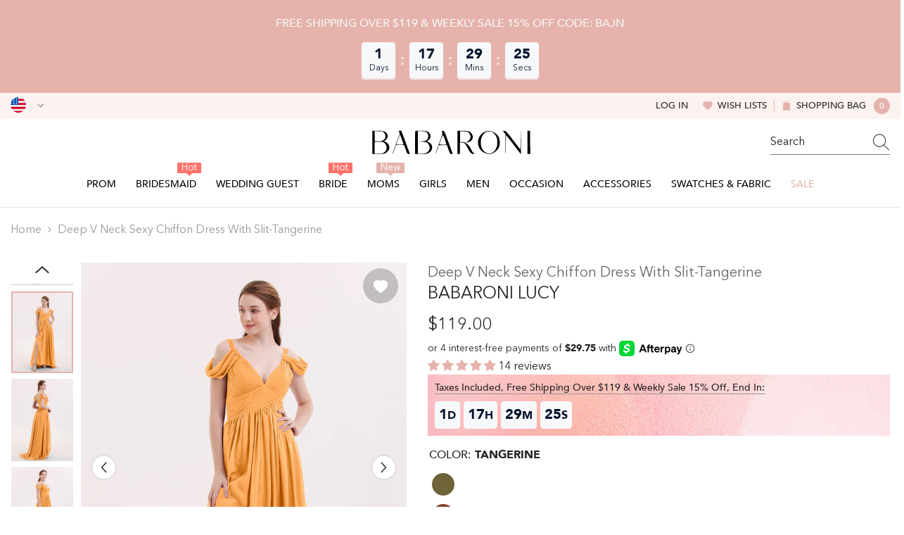

--- FILE ---
content_type: text/html; charset=utf-8
request_url: https://babaroni.com/products/babaroni-lucy-bridesmaid-dresses-tangerine?variant=45538729886002&section_id=template--25140833255730__main
body_size: 25200
content:
<div id="shopify-section-template--25140833255730__main" class="shopify-section"><link href="//babaroni.com/cdn/shop/t/72/assets/component-product.css?v=51856615165333260411759044195" rel="stylesheet" type="text/css" media="all" />
<link href="//babaroni.com/cdn/shop/t/72/assets/component-review.css?v=109494486266837012711759044188" rel="stylesheet" type="text/css" media="all" />
<link href="//babaroni.com/cdn/shop/t/72/assets/component-price.css?v=139205013722916111901759044189" rel="stylesheet" type="text/css" media="all" />
<link href="//babaroni.com/cdn/shop/t/72/assets/component-badge.css?v=101899291450337937701759044197" rel="stylesheet" type="text/css" media="all" />
<link href="//babaroni.com/cdn/shop/t/72/assets/component-rte.css?v=74468535300400368301759044189" rel="stylesheet" type="text/css" media="all" />
<link href="//babaroni.com/cdn/shop/t/72/assets/component-share.css?v=157011081659898136421759044191" rel="stylesheet" type="text/css" media="all" />
<link href="//babaroni.com/cdn/shop/t/72/assets/component-tab.css?v=103415549474190435461759044195" rel="stylesheet" type="text/css" media="all" />
<link href="//babaroni.com/cdn/shop/t/72/assets/component-product-form.css?v=144919830704257144361759044190" rel="stylesheet" type="text/css" media="all" />
<link href="//babaroni.com/cdn/shop/t/72/assets/component-grid.css?v=14116691739327510611759044190" rel="stylesheet" type="text/css" media="all" />

<style type="text/css">
  #ProductSection-template--25140833255730__main .productView-thumbnail .productView-thumbnail-link:after {
      padding-bottom: 133.33333333333334%;
  }

  #ProductSection-template--25140833255730__main .cursor-wrapper .counter {
      color: #191919;
  }

  #ProductSection-template--25140833255730__main .cursor-wrapper .counter #count-image:before {
      background-color: #191919;
  }

  #ProductSection-template--25140833255730__main .custom-cursor__inner .arrow:before,
  #ProductSection-template--25140833255730__main .custom-cursor__inner .arrow:after {
      background-color: #000000;
  }

  #ProductSection-template--25140833255730__main .tabs-contents .toggleLink,
  #ProductSection-template--25140833255730__main .tabs .tab .tab-title {
      font-size: 16px;
      font-weight: 500;
      text-transform: none;
      padding-top: 15px;
      padding-bottom: 15px;
  }

  

  

  @media (max-width: 550px) {
      #ProductSection-template--25140833255730__main .tabs-contents .toggleLink,
      #ProductSection-template--25140833255730__main .tabs .tab .tab-title {
          font-size: 14px;
      }
  }

  @media (max-width: 767px) {
      #ProductSection-template--25140833255730__main {
          padding-top: 0px;
          padding-bottom: 0px;
      }
  }

  @media (min-width: 1025px) {
      
  }

  @media (min-width: 768px) and (max-width: 1199px) {
      #ProductSection-template--25140833255730__main {
          padding-top: 0px;
          padding-bottom: 0px;
      }
  }

  @media (min-width: 1200px) {
      #ProductSection-template--25140833255730__main {
          padding-top: 0px;
          padding-bottom: 0px;
      }
  }
</style>
<script>
    window.product_inven_array_8448741933362 = {
        
            '45538729886002': '99999',
        
            '45538729918770': '99999',
        
            '45538729951538': '99999',
        
            '45538729984306': '99999',
        
            '45538730017074': '99999',
        
            '45538730049842': '99999',
        
            '45538730082610': '99999',
        
            '45538730115378': '99999',
        
            '45538730148146': '99999',
        
            '48889093947698': '99999',
        
            '48889093980466': '99999',
        
            '48889094013234': '99999',
        
            '48889094046002': '99999',
        
            '48889094078770': '99999',
        
            '48889094111538': '99999',
        
            '48889094144306': '99999',
        
            '48889094177074': '99999',
        
    };
  
    window.selling_array_8448741933362 = {
        
            '45538729886002': 'deny',
        
            '45538729918770': 'deny',
        
            '45538729951538': 'deny',
        
            '45538729984306': 'deny',
        
            '45538730017074': 'deny',
        
            '45538730049842': 'deny',
        
            '45538730082610': 'deny',
        
            '45538730115378': 'deny',
        
            '45538730148146': 'deny',
        
            '48889093947698': 'deny',
        
            '48889093980466': 'deny',
        
            '48889094013234': 'deny',
        
            '48889094046002': 'deny',
        
            '48889094078770': 'deny',
        
            '48889094111538': 'deny',
        
            '48889094144306': 'deny',
        
            '48889094177074': 'deny',
        
    };
  
    window.subtotal = {
        show: false,
        style: 1,
        text: `Add To Cart - [value]`
    };

    
      window.variant_image_group = 'false';
    
</script><link rel="stylesheet" href="//babaroni.com/cdn/shop/t/72/assets/component-fancybox.css?v=159959859525688513561759044188" media="print" onload="this.media='all'">
  <noscript><link href="//babaroni.com/cdn/shop/t/72/assets/component-fancybox.css?v=159959859525688513561759044188" rel="stylesheet" type="text/css" media="all" /></noscript><div
  class="product-details product-left-thumbs"
  data-section-id="template--25140833255730__main"
  data-section-type="product"
  id="ProductSection-template--25140833255730__main"
  data-has-combo="false"
  data-image-opo
>
  
<div
      class="productView-moreItem moreItem-breadcrumb small-hide "
      style="
        --spacing-top: 10px;
        --spacing-bottom: 20px;
        --spacing-top-mb: 0px;
        --spacing-bottom-mb: 0px;
        --breadcrumb-bg:;
        --breadcrumb-mb-bg: #f6f6f6;
      "
    >
      
        <div class="breadcrumb-bg">
      
      <div class="container">
        

<link href="//babaroni.com/cdn/shop/t/72/assets/component-breadcrumb.css?v=27908482502108923081759044199" rel="stylesheet" type="text/css" media="all" />
<breadcrumb-component class="breadcrumb-container style--line_clamp_1">
        <nav class="breadcrumb breadcrumb-left" role="navigation" aria-label="breadcrumbs">
        <a class="link home-link" href="/">Home</a><span class="separate" aria-hidden="true"><svg xmlns="http://www.w3.org/2000/svg" viewBox="0 0 24 24"><path d="M 7.75 1.34375 L 6.25 2.65625 L 14.65625 12 L 6.25 21.34375 L 7.75 22.65625 L 16.75 12.65625 L 17.34375 12 L 16.75 11.34375 Z"></path></svg></span>
                <span>Deep V Neck Sexy Chiffon Dress with Slit-Tangerine</span><span class="observe-element" style="width: 1px; height: 1px; background: transparent; display: inline-block; flex-shrink: 0;"></span>
        </nav>
    </breadcrumb-component>
    <script type="text/javascript">
        if (typeof breadcrumbComponentDeclare == 'undefiend') {
            class BreadcrumbComponent extends HTMLElement {
                constructor() {
                    super();
                }

                connectedCallback() {
                    this.firstLink = this.querySelector('.link.home-link')
                    this.lastLink = this.querySelector('.observe-element')
                    this.classList.add('initialized');
                    this.initObservers();
                }

                static createHandler(position = 'first', breadcrumb = null) {
                    const handler = (entries, observer) => {
                        entries.forEach(entry => {
                            if (breadcrumb == null) return observer.disconnect();
                            if (entry.isIntersecting ) {
                                breadcrumb.classList.add(`disable-${position}`);
                            } else {
                                breadcrumb.classList.remove(`disable-${position}`);
                            }
                        })
                    }
                    return handler;
                }

                initObservers() {
                    const scrollToFirstHandler = BreadcrumbComponent.createHandler('first', this);
                    const scrollToLastHandler = BreadcrumbComponent.createHandler('last', this);
                    
                    this.scrollToFirstObserver = new IntersectionObserver(scrollToFirstHandler, { threshold: 1 });
                    this.scrollToLastObserver = new IntersectionObserver(scrollToLastHandler, { threshold: 0.6 });

                    this.scrollToFirstObserver.observe(this.firstLink);
                    this.scrollToLastObserver.observe(this.lastLink);
                }
            }   

            window.addEventListener('load', () => {
                customElements.define('breadcrumb-component', BreadcrumbComponent);
            })

            var breadcrumbComponentDeclare = BreadcrumbComponent;
        }
    </script>
      </div>
      
        </div>
      
    </div>
  
  <div class="productView-container container">
    <div
      class="productView halo-productView layout-1 positionMainImage--left productView-sticky"
      data-product-handle="babaroni-lucy-bridesmaid-dresses-tangerine"
    ><div class="productView-top" style="--aspect-ratio: 133.33333333333334%;"><div
  class="halo-productView-left productView-images clearfix"
  data-image-gallery
><div class="productView-images-wrapper" data-video-thumbnail>
    <div class="productView-image-wrapper"><div class="productView-wishlist clearfix">
          <a data-wishlist href="#" data-wishlist-handle="babaroni-lucy-bridesmaid-dresses-tangerine" data-product-id="8448741933362"
            ><span class="visually-hidden">Add to wishlist</span><svg t="1698125166475"  class="icon icon-wishlist" aria-hidden="true" focusable="false" role="presentation" viewBox="0 0 1024 1024" version="1.1" xmlns="http://www.w3.org/2000/svg" p-id="19561"><path d="M923 283.6c-13.4-31.1-32.6-58.9-56.9-82.8-24.3-23.8-52.5-42.4-84-55.5-32.5-13.5-66.9-20.3-102.4-20.3-49.3 0-97.4 13.5-139.2 39-10 6.1-19.5 12.8-28.5 20.1-9-7.3-18.5-14-28.5-20.1-41.8-25.5-89.9-39-139.2-39-35.5 0-69.9 6.8-102.4 20.3-31.4 13-59.7 31.7-84 55.5-24.4 23.9-43.5 51.7-56.9 82.8-13.9 32.3-21 66.6-21 101.9 0 33.3 6.8 68 20.3 103.3 11.3 29.5 27.5 60.1 48.2 91 32.8 48.9 77.9 99.9 133.9 151.6 92.8 85.7 184.7 144.9 188.6 147.3l23.7 15.2c10.5 6.7 24 6.7 34.5 0l23.7-15.2c3.9-2.5 95.7-61.6 188.6-147.3 56-51.7 101.1-102.7 133.9-151.6 20.7-30.9 37-61.5 48.2-91 13.5-35.3 20.3-70 20.3-103.3 0.1-35.3-7-69.6-20.9-101.9z" p-id="19562"></path></svg></a>
        </div><div
        class="productView-nav style-1 image-fit-unset"
        data-image-gallery-main
        data-arrows-desk="true"
        data-arrows-mobi="true"
        data-counter-mobi="true"
        data-media-count="12"
      ><div
                class="productView-image productView-image-adapt fit-unset"
                data-index="1"
                data-media-id="template--25140833255730__main-34311299105074"
              >
                <div
                  class="productView-img-container product-single__media ba_media_card"
                  data-media-id="34311299105074"
                  
                >
                  <div
                    class="media ba_media"
                    
                    
                      data-fancybox="images" href="//babaroni.com/cdn/shop/products/Lucy-Tangerine-1_1.jpg?v=1721613053"
                    
                  >
                    <img
                      id="product-featured-image-34311299105074"
                      data-srcset="//babaroni.com/cdn/shop/products/Lucy-Tangerine-1_1.jpg?v=1721613053&width=245 245w,//babaroni.com/cdn/shop/products/Lucy-Tangerine-1_1.jpg?v=1721613053&width=360 360w,//babaroni.com/cdn/shop/products/Lucy-Tangerine-1_1.jpg?v=1721613053&width=470 470w,//babaroni.com/cdn/shop/products/Lucy-Tangerine-1_1.jpg?v=1721613053&width=533 533w,//babaroni.com/cdn/shop/products/Lucy-Tangerine-1_1.jpg?v=1721613053&width=640 640w,//babaroni.com/cdn/shop/products/Lucy-Tangerine-1_1.jpg?v=1721613053&width=720 720w,//babaroni.com/cdn/shop/products/Lucy-Tangerine-1_1.jpg?v=1721613053&width=870 870w,//babaroni.com/cdn/shop/products/Lucy-Tangerine-1_1.jpg?v=1721613053&width=935 935w,//babaroni.com/cdn/shop/products/Lucy-Tangerine-1_1.jpg?v=1721613053&width=1066 1066w,//babaroni.com/cdn/shop/products/Lucy-Tangerine-1_1.jpg?v=1721613053"
 sizes="(min-width:
1800px) 697px, (min-width: 768px) 50vw, 100vw" alt="Tangerine" size="1200"
loading="lazy" class="motion-reduce lazyload"

                      title="Tangerine"
                      data-main-image
                    >
                    <span class="data-lazy-loading"></span>
                  </div>
                </div>
              </div><div
                class="productView-image productView-image-adapt fit-unset"
                data-index="2"
                data-media-id="template--25140833255730__main-34311299137842"
              >
                <div
                  class="productView-img-container product-single__media ba_media_card"
                  data-media-id="34311299137842"
                  
                >
                  <div
                    class="media ba_media"
                    
                    
                      data-fancybox="images" href="//babaroni.com/cdn/shop/products/Lucy-Tangerine-2_1.jpg?v=1721613053"
                    
                  >
                    <img
                      id="product-featured-image-34311299137842"
                      data-srcset="//babaroni.com/cdn/shop/products/Lucy-Tangerine-2_1.jpg?v=1721613053&width=245 245w,//babaroni.com/cdn/shop/products/Lucy-Tangerine-2_1.jpg?v=1721613053&width=360 360w,//babaroni.com/cdn/shop/products/Lucy-Tangerine-2_1.jpg?v=1721613053&width=470 470w,//babaroni.com/cdn/shop/products/Lucy-Tangerine-2_1.jpg?v=1721613053&width=533 533w,//babaroni.com/cdn/shop/products/Lucy-Tangerine-2_1.jpg?v=1721613053&width=640 640w,//babaroni.com/cdn/shop/products/Lucy-Tangerine-2_1.jpg?v=1721613053&width=720 720w,//babaroni.com/cdn/shop/products/Lucy-Tangerine-2_1.jpg?v=1721613053&width=870 870w,//babaroni.com/cdn/shop/products/Lucy-Tangerine-2_1.jpg?v=1721613053&width=935 935w,//babaroni.com/cdn/shop/products/Lucy-Tangerine-2_1.jpg?v=1721613053&width=1066 1066w,//babaroni.com/cdn/shop/products/Lucy-Tangerine-2_1.jpg?v=1721613053"
 sizes="(min-width:
1800px) 697px, (min-width: 768px) 50vw, 100vw" alt="Tangerine" size="1200"
loading="lazy" class="motion-reduce lazyload"

                      title="Tangerine"
                      data-main-image
                    >
                    <span class="data-lazy-loading"></span>
                  </div>
                </div>
              </div><div
                class="productView-image productView-image-adapt fit-unset"
                data-index="3"
                data-media-id="template--25140833255730__main-34311299170610"
              >
                <div
                  class="productView-img-container product-single__media ba_media_card"
                  data-media-id="34311299170610"
                  
                >
                  <div
                    class="media ba_media"
                    
                    
                      data-fancybox="images" href="//babaroni.com/cdn/shop/products/Lucy-Tangerine-3_1.jpg?v=1721613053"
                    
                  >
                    <img
                      id="product-featured-image-34311299170610"
                      data-srcset="//babaroni.com/cdn/shop/products/Lucy-Tangerine-3_1.jpg?v=1721613053&width=245 245w,//babaroni.com/cdn/shop/products/Lucy-Tangerine-3_1.jpg?v=1721613053&width=360 360w,//babaroni.com/cdn/shop/products/Lucy-Tangerine-3_1.jpg?v=1721613053&width=470 470w,//babaroni.com/cdn/shop/products/Lucy-Tangerine-3_1.jpg?v=1721613053&width=533 533w,//babaroni.com/cdn/shop/products/Lucy-Tangerine-3_1.jpg?v=1721613053&width=640 640w,//babaroni.com/cdn/shop/products/Lucy-Tangerine-3_1.jpg?v=1721613053&width=720 720w,//babaroni.com/cdn/shop/products/Lucy-Tangerine-3_1.jpg?v=1721613053&width=870 870w,//babaroni.com/cdn/shop/products/Lucy-Tangerine-3_1.jpg?v=1721613053&width=935 935w,//babaroni.com/cdn/shop/products/Lucy-Tangerine-3_1.jpg?v=1721613053&width=1066 1066w,//babaroni.com/cdn/shop/products/Lucy-Tangerine-3_1.jpg?v=1721613053"
 sizes="(min-width:
1800px) 697px, (min-width: 768px) 50vw, 100vw" alt="Tangerine" size="1200"
loading="lazy" class="motion-reduce lazyload"

                      title="Tangerine"
                      data-main-image
                    >
                    <span class="data-lazy-loading"></span>
                  </div>
                </div>
              </div><div
                class="productView-image productView-image-adapt fit-unset"
                data-index="4"
                data-media-id="template--25140833255730__main-34311299203378"
              >
                <div
                  class="productView-img-container product-single__media ba_media_card"
                  data-media-id="34311299203378"
                  
                >
                  <div
                    class="media ba_media"
                    
                    
                      data-fancybox="images" href="//babaroni.com/cdn/shop/products/Lucy-Tangerine-4.jpg?v=1721613053"
                    
                  >
                    <img
                      id="product-featured-image-34311299203378"
                      data-srcset="//babaroni.com/cdn/shop/products/Lucy-Tangerine-4.jpg?v=1721613053&width=245 245w,//babaroni.com/cdn/shop/products/Lucy-Tangerine-4.jpg?v=1721613053&width=360 360w,//babaroni.com/cdn/shop/products/Lucy-Tangerine-4.jpg?v=1721613053&width=470 470w,//babaroni.com/cdn/shop/products/Lucy-Tangerine-4.jpg?v=1721613053&width=533 533w,//babaroni.com/cdn/shop/products/Lucy-Tangerine-4.jpg?v=1721613053&width=640 640w,//babaroni.com/cdn/shop/products/Lucy-Tangerine-4.jpg?v=1721613053&width=720 720w,//babaroni.com/cdn/shop/products/Lucy-Tangerine-4.jpg?v=1721613053&width=870 870w,//babaroni.com/cdn/shop/products/Lucy-Tangerine-4.jpg?v=1721613053&width=935 935w,//babaroni.com/cdn/shop/products/Lucy-Tangerine-4.jpg?v=1721613053&width=1066 1066w,//babaroni.com/cdn/shop/products/Lucy-Tangerine-4.jpg?v=1721613053"
 sizes="(min-width:
1800px) 697px, (min-width: 768px) 50vw, 100vw" alt="Tangerine" size="1200"
loading="lazy" class="motion-reduce lazyload"

                      title="Tangerine"
                      data-main-image
                    >
                    <span class="data-lazy-loading"></span>
                  </div>
                </div>
              </div><div
                class="productView-image productView-image-adapt fit-unset"
                data-index="5"
                data-media-id="template--25140833255730__main-34311299236146"
              >
                <div
                  class="productView-img-container product-single__media ba_media_card"
                  data-media-id="34311299236146"
                  
                >
                  <div
                    class="media ba_media"
                    
                    
                      data-fancybox="images" href="//babaroni.com/cdn/shop/products/Lucy-Tangerine-5.jpg?v=1721613053"
                    
                  >
                    <img
                      id="product-featured-image-34311299236146"
                      data-srcset="//babaroni.com/cdn/shop/products/Lucy-Tangerine-5.jpg?v=1721613053&width=245 245w,//babaroni.com/cdn/shop/products/Lucy-Tangerine-5.jpg?v=1721613053&width=360 360w,//babaroni.com/cdn/shop/products/Lucy-Tangerine-5.jpg?v=1721613053&width=470 470w,//babaroni.com/cdn/shop/products/Lucy-Tangerine-5.jpg?v=1721613053&width=533 533w,//babaroni.com/cdn/shop/products/Lucy-Tangerine-5.jpg?v=1721613053&width=640 640w,//babaroni.com/cdn/shop/products/Lucy-Tangerine-5.jpg?v=1721613053&width=720 720w,//babaroni.com/cdn/shop/products/Lucy-Tangerine-5.jpg?v=1721613053&width=870 870w,//babaroni.com/cdn/shop/products/Lucy-Tangerine-5.jpg?v=1721613053&width=935 935w,//babaroni.com/cdn/shop/products/Lucy-Tangerine-5.jpg?v=1721613053&width=1066 1066w,//babaroni.com/cdn/shop/products/Lucy-Tangerine-5.jpg?v=1721613053"
 sizes="(min-width:
1800px) 697px, (min-width: 768px) 50vw, 100vw" alt="Tangerine" size="1200"
loading="lazy" class="motion-reduce lazyload"

                      title="Tangerine"
                      data-main-image
                    >
                    <span class="data-lazy-loading"></span>
                  </div>
                </div>
              </div><div
                class="productView-image productView-image-adapt fit-unset"
                data-index="6"
                data-media-id="template--25140833255730__main-34311299268914"
              >
                <div
                  class="productView-img-container product-single__media ba_media_card"
                  data-media-id="34311299268914"
                  
                >
                  <div
                    class="media ba_media"
                    
                    
                      data-fancybox="images" href="//babaroni.com/cdn/shop/products/Lucy-Tangerine-6.jpg?v=1721613053"
                    
                  >
                    <img
                      id="product-featured-image-34311299268914"
                      data-srcset="//babaroni.com/cdn/shop/products/Lucy-Tangerine-6.jpg?v=1721613053&width=245 245w,//babaroni.com/cdn/shop/products/Lucy-Tangerine-6.jpg?v=1721613053&width=360 360w,//babaroni.com/cdn/shop/products/Lucy-Tangerine-6.jpg?v=1721613053&width=470 470w,//babaroni.com/cdn/shop/products/Lucy-Tangerine-6.jpg?v=1721613053&width=533 533w,//babaroni.com/cdn/shop/products/Lucy-Tangerine-6.jpg?v=1721613053&width=640 640w,//babaroni.com/cdn/shop/products/Lucy-Tangerine-6.jpg?v=1721613053&width=720 720w,//babaroni.com/cdn/shop/products/Lucy-Tangerine-6.jpg?v=1721613053&width=870 870w,//babaroni.com/cdn/shop/products/Lucy-Tangerine-6.jpg?v=1721613053&width=935 935w,//babaroni.com/cdn/shop/products/Lucy-Tangerine-6.jpg?v=1721613053&width=1066 1066w,//babaroni.com/cdn/shop/products/Lucy-Tangerine-6.jpg?v=1721613053"
 sizes="(min-width:
1800px) 697px, (min-width: 768px) 50vw, 100vw" alt="Tangerine" size="1200"
loading="lazy" class="motion-reduce lazyload"

                      title="Tangerine"
                      data-main-image
                    >
                    <span class="data-lazy-loading"></span>
                  </div>
                </div>
              </div><div
                class="productView-image productView-image-adapt fit-unset"
                data-index="7"
                data-media-id="template--25140833255730__main-38526747902258"
              >
                <div
                  class="productView-img-container product-single__media ba_media_card"
                  data-media-id="38526747902258"
                  
                >
                  <div
                    class="media ba_media"
                    
                    
                      data-fancybox="images" href="//babaroni.com/cdn/shop/files/Lucy-Plus-Tangerine-1_b00dd530-be55-45c6-9899-6f392c17b70d.jpg?v=1721613053"
                    
                  >
                    <img
                      id="product-featured-image-38526747902258"
                      data-srcset="//babaroni.com/cdn/shop/files/Lucy-Plus-Tangerine-1_b00dd530-be55-45c6-9899-6f392c17b70d.jpg?v=1721613053&width=245 245w,//babaroni.com/cdn/shop/files/Lucy-Plus-Tangerine-1_b00dd530-be55-45c6-9899-6f392c17b70d.jpg?v=1721613053&width=360 360w,//babaroni.com/cdn/shop/files/Lucy-Plus-Tangerine-1_b00dd530-be55-45c6-9899-6f392c17b70d.jpg?v=1721613053&width=470 470w,//babaroni.com/cdn/shop/files/Lucy-Plus-Tangerine-1_b00dd530-be55-45c6-9899-6f392c17b70d.jpg?v=1721613053&width=533 533w,//babaroni.com/cdn/shop/files/Lucy-Plus-Tangerine-1_b00dd530-be55-45c6-9899-6f392c17b70d.jpg?v=1721613053&width=640 640w,//babaroni.com/cdn/shop/files/Lucy-Plus-Tangerine-1_b00dd530-be55-45c6-9899-6f392c17b70d.jpg?v=1721613053&width=720 720w,//babaroni.com/cdn/shop/files/Lucy-Plus-Tangerine-1_b00dd530-be55-45c6-9899-6f392c17b70d.jpg?v=1721613053&width=870 870w,//babaroni.com/cdn/shop/files/Lucy-Plus-Tangerine-1_b00dd530-be55-45c6-9899-6f392c17b70d.jpg?v=1721613053&width=935 935w,//babaroni.com/cdn/shop/files/Lucy-Plus-Tangerine-1_b00dd530-be55-45c6-9899-6f392c17b70d.jpg?v=1721613053&width=1066 1066w,//babaroni.com/cdn/shop/files/Lucy-Plus-Tangerine-1_b00dd530-be55-45c6-9899-6f392c17b70d.jpg?v=1721613053"
 sizes="(min-width:
1800px) 697px, (min-width: 768px) 50vw, 100vw" alt="Tangerine" size="1200"
loading="lazy" class="motion-reduce lazyload"

                      title="Tangerine"
                      data-main-image
                    >
                    <span class="data-lazy-loading"></span>
                  </div>
                </div>
              </div><div
                class="productView-image productView-image-adapt fit-unset"
                data-index="8"
                data-media-id="template--25140833255730__main-38526747935026"
              >
                <div
                  class="productView-img-container product-single__media ba_media_card"
                  data-media-id="38526747935026"
                  
                >
                  <div
                    class="media ba_media"
                    
                    
                      data-fancybox="images" href="//babaroni.com/cdn/shop/files/Lucy-Plus-Tangerine-2_6dc6aaf0-2855-40f3-9392-7c3bed7ed146.jpg?v=1721613053"
                    
                  >
                    <img
                      id="product-featured-image-38526747935026"
                      data-srcset="//babaroni.com/cdn/shop/files/Lucy-Plus-Tangerine-2_6dc6aaf0-2855-40f3-9392-7c3bed7ed146.jpg?v=1721613053&width=245 245w,//babaroni.com/cdn/shop/files/Lucy-Plus-Tangerine-2_6dc6aaf0-2855-40f3-9392-7c3bed7ed146.jpg?v=1721613053&width=360 360w,//babaroni.com/cdn/shop/files/Lucy-Plus-Tangerine-2_6dc6aaf0-2855-40f3-9392-7c3bed7ed146.jpg?v=1721613053&width=470 470w,//babaroni.com/cdn/shop/files/Lucy-Plus-Tangerine-2_6dc6aaf0-2855-40f3-9392-7c3bed7ed146.jpg?v=1721613053&width=533 533w,//babaroni.com/cdn/shop/files/Lucy-Plus-Tangerine-2_6dc6aaf0-2855-40f3-9392-7c3bed7ed146.jpg?v=1721613053&width=640 640w,//babaroni.com/cdn/shop/files/Lucy-Plus-Tangerine-2_6dc6aaf0-2855-40f3-9392-7c3bed7ed146.jpg?v=1721613053&width=720 720w,//babaroni.com/cdn/shop/files/Lucy-Plus-Tangerine-2_6dc6aaf0-2855-40f3-9392-7c3bed7ed146.jpg?v=1721613053&width=870 870w,//babaroni.com/cdn/shop/files/Lucy-Plus-Tangerine-2_6dc6aaf0-2855-40f3-9392-7c3bed7ed146.jpg?v=1721613053&width=935 935w,//babaroni.com/cdn/shop/files/Lucy-Plus-Tangerine-2_6dc6aaf0-2855-40f3-9392-7c3bed7ed146.jpg?v=1721613053&width=1066 1066w,//babaroni.com/cdn/shop/files/Lucy-Plus-Tangerine-2_6dc6aaf0-2855-40f3-9392-7c3bed7ed146.jpg?v=1721613053"
 sizes="(min-width:
1800px) 697px, (min-width: 768px) 50vw, 100vw" alt="Tangerine" size="1200"
loading="lazy" class="motion-reduce lazyload"

                      title="Tangerine"
                      data-main-image
                    >
                    <span class="data-lazy-loading"></span>
                  </div>
                </div>
              </div><div
                class="productView-image productView-image-adapt fit-unset"
                data-index="9"
                data-media-id="template--25140833255730__main-38526747967794"
              >
                <div
                  class="productView-img-container product-single__media ba_media_card"
                  data-media-id="38526747967794"
                  
                >
                  <div
                    class="media ba_media"
                    
                    
                      data-fancybox="images" href="//babaroni.com/cdn/shop/files/Lucy-Plus-Tangerine-3_be9bd11e-4c77-4bae-a0c7-06c141af3840.jpg?v=1721613053"
                    
                  >
                    <img
                      id="product-featured-image-38526747967794"
                      data-srcset="//babaroni.com/cdn/shop/files/Lucy-Plus-Tangerine-3_be9bd11e-4c77-4bae-a0c7-06c141af3840.jpg?v=1721613053&width=245 245w,//babaroni.com/cdn/shop/files/Lucy-Plus-Tangerine-3_be9bd11e-4c77-4bae-a0c7-06c141af3840.jpg?v=1721613053&width=360 360w,//babaroni.com/cdn/shop/files/Lucy-Plus-Tangerine-3_be9bd11e-4c77-4bae-a0c7-06c141af3840.jpg?v=1721613053&width=470 470w,//babaroni.com/cdn/shop/files/Lucy-Plus-Tangerine-3_be9bd11e-4c77-4bae-a0c7-06c141af3840.jpg?v=1721613053&width=533 533w,//babaroni.com/cdn/shop/files/Lucy-Plus-Tangerine-3_be9bd11e-4c77-4bae-a0c7-06c141af3840.jpg?v=1721613053&width=640 640w,//babaroni.com/cdn/shop/files/Lucy-Plus-Tangerine-3_be9bd11e-4c77-4bae-a0c7-06c141af3840.jpg?v=1721613053&width=720 720w,//babaroni.com/cdn/shop/files/Lucy-Plus-Tangerine-3_be9bd11e-4c77-4bae-a0c7-06c141af3840.jpg?v=1721613053&width=870 870w,//babaroni.com/cdn/shop/files/Lucy-Plus-Tangerine-3_be9bd11e-4c77-4bae-a0c7-06c141af3840.jpg?v=1721613053&width=935 935w,//babaroni.com/cdn/shop/files/Lucy-Plus-Tangerine-3_be9bd11e-4c77-4bae-a0c7-06c141af3840.jpg?v=1721613053&width=1066 1066w,//babaroni.com/cdn/shop/files/Lucy-Plus-Tangerine-3_be9bd11e-4c77-4bae-a0c7-06c141af3840.jpg?v=1721613053"
 sizes="(min-width:
1800px) 697px, (min-width: 768px) 50vw, 100vw" alt="Tangerine" size="1200"
loading="lazy" class="motion-reduce lazyload"

                      title="Tangerine"
                      data-main-image
                    >
                    <span class="data-lazy-loading"></span>
                  </div>
                </div>
              </div><div
                class="productView-image productView-image-adapt fit-unset"
                data-index="10"
                data-media-id="template--25140833255730__main-38526748000562"
              >
                <div
                  class="productView-img-container product-single__media ba_media_card"
                  data-media-id="38526748000562"
                  
                >
                  <div
                    class="media ba_media"
                    
                    
                      data-fancybox="images" href="//babaroni.com/cdn/shop/files/Lucy-Plus-Tangerine-4_30b5eade-2ae7-4c25-b149-04f405f6a316.jpg?v=1721613053"
                    
                  >
                    <img
                      id="product-featured-image-38526748000562"
                      data-srcset="//babaroni.com/cdn/shop/files/Lucy-Plus-Tangerine-4_30b5eade-2ae7-4c25-b149-04f405f6a316.jpg?v=1721613053&width=245 245w,//babaroni.com/cdn/shop/files/Lucy-Plus-Tangerine-4_30b5eade-2ae7-4c25-b149-04f405f6a316.jpg?v=1721613053&width=360 360w,//babaroni.com/cdn/shop/files/Lucy-Plus-Tangerine-4_30b5eade-2ae7-4c25-b149-04f405f6a316.jpg?v=1721613053&width=470 470w,//babaroni.com/cdn/shop/files/Lucy-Plus-Tangerine-4_30b5eade-2ae7-4c25-b149-04f405f6a316.jpg?v=1721613053&width=533 533w,//babaroni.com/cdn/shop/files/Lucy-Plus-Tangerine-4_30b5eade-2ae7-4c25-b149-04f405f6a316.jpg?v=1721613053&width=640 640w,//babaroni.com/cdn/shop/files/Lucy-Plus-Tangerine-4_30b5eade-2ae7-4c25-b149-04f405f6a316.jpg?v=1721613053&width=720 720w,//babaroni.com/cdn/shop/files/Lucy-Plus-Tangerine-4_30b5eade-2ae7-4c25-b149-04f405f6a316.jpg?v=1721613053&width=870 870w,//babaroni.com/cdn/shop/files/Lucy-Plus-Tangerine-4_30b5eade-2ae7-4c25-b149-04f405f6a316.jpg?v=1721613053&width=935 935w,//babaroni.com/cdn/shop/files/Lucy-Plus-Tangerine-4_30b5eade-2ae7-4c25-b149-04f405f6a316.jpg?v=1721613053&width=1066 1066w,//babaroni.com/cdn/shop/files/Lucy-Plus-Tangerine-4_30b5eade-2ae7-4c25-b149-04f405f6a316.jpg?v=1721613053"
 sizes="(min-width:
1800px) 697px, (min-width: 768px) 50vw, 100vw" alt="Tangerine" size="1200"
loading="lazy" class="motion-reduce lazyload"

                      title="Tangerine"
                      data-main-image
                    >
                    <span class="data-lazy-loading"></span>
                  </div>
                </div>
              </div><div
                class="productView-image productView-image-adapt fit-unset"
                data-index="11"
                data-media-id="template--25140833255730__main-38526748033330"
              >
                <div
                  class="productView-img-container product-single__media ba_media_card"
                  data-media-id="38526748033330"
                  
                >
                  <div
                    class="media ba_media"
                    
                    
                      data-fancybox="images" href="//babaroni.com/cdn/shop/files/Lucy-Plus-Tangerine-5_527e560a-0f8d-45f1-85e4-11519344c26a.jpg?v=1721613053"
                    
                  >
                    <img
                      id="product-featured-image-38526748033330"
                      data-srcset="//babaroni.com/cdn/shop/files/Lucy-Plus-Tangerine-5_527e560a-0f8d-45f1-85e4-11519344c26a.jpg?v=1721613053&width=245 245w,//babaroni.com/cdn/shop/files/Lucy-Plus-Tangerine-5_527e560a-0f8d-45f1-85e4-11519344c26a.jpg?v=1721613053&width=360 360w,//babaroni.com/cdn/shop/files/Lucy-Plus-Tangerine-5_527e560a-0f8d-45f1-85e4-11519344c26a.jpg?v=1721613053&width=470 470w,//babaroni.com/cdn/shop/files/Lucy-Plus-Tangerine-5_527e560a-0f8d-45f1-85e4-11519344c26a.jpg?v=1721613053&width=533 533w,//babaroni.com/cdn/shop/files/Lucy-Plus-Tangerine-5_527e560a-0f8d-45f1-85e4-11519344c26a.jpg?v=1721613053&width=640 640w,//babaroni.com/cdn/shop/files/Lucy-Plus-Tangerine-5_527e560a-0f8d-45f1-85e4-11519344c26a.jpg?v=1721613053&width=720 720w,//babaroni.com/cdn/shop/files/Lucy-Plus-Tangerine-5_527e560a-0f8d-45f1-85e4-11519344c26a.jpg?v=1721613053&width=870 870w,//babaroni.com/cdn/shop/files/Lucy-Plus-Tangerine-5_527e560a-0f8d-45f1-85e4-11519344c26a.jpg?v=1721613053&width=935 935w,//babaroni.com/cdn/shop/files/Lucy-Plus-Tangerine-5_527e560a-0f8d-45f1-85e4-11519344c26a.jpg?v=1721613053&width=1066 1066w,//babaroni.com/cdn/shop/files/Lucy-Plus-Tangerine-5_527e560a-0f8d-45f1-85e4-11519344c26a.jpg?v=1721613053"
 sizes="(min-width:
1800px) 697px, (min-width: 768px) 50vw, 100vw" alt="Tangerine" size="1200"
loading="lazy" class="motion-reduce lazyload"

                      title="Tangerine"
                      data-main-image
                    >
                    <span class="data-lazy-loading"></span>
                  </div>
                </div>
              </div><div
                class="productView-image productView-image-adapt fit-unset"
                data-index="12"
                data-media-id="template--25140833255730__main-38526748066098"
              >
                <div
                  class="productView-img-container product-single__media ba_media_card"
                  data-media-id="38526748066098"
                  
                >
                  <div
                    class="media ba_media"
                    
                    
                      data-fancybox="images" href="//babaroni.com/cdn/shop/files/Lucy-Plus-Tangerine-6_3b19a359-4b6e-466b-bb2e-acbdf837da71.jpg?v=1721613053"
                    
                  >
                    <img
                      id="product-featured-image-38526748066098"
                      data-srcset="//babaroni.com/cdn/shop/files/Lucy-Plus-Tangerine-6_3b19a359-4b6e-466b-bb2e-acbdf837da71.jpg?v=1721613053&width=245 245w,//babaroni.com/cdn/shop/files/Lucy-Plus-Tangerine-6_3b19a359-4b6e-466b-bb2e-acbdf837da71.jpg?v=1721613053&width=360 360w,//babaroni.com/cdn/shop/files/Lucy-Plus-Tangerine-6_3b19a359-4b6e-466b-bb2e-acbdf837da71.jpg?v=1721613053&width=470 470w,//babaroni.com/cdn/shop/files/Lucy-Plus-Tangerine-6_3b19a359-4b6e-466b-bb2e-acbdf837da71.jpg?v=1721613053&width=533 533w,//babaroni.com/cdn/shop/files/Lucy-Plus-Tangerine-6_3b19a359-4b6e-466b-bb2e-acbdf837da71.jpg?v=1721613053&width=640 640w,//babaroni.com/cdn/shop/files/Lucy-Plus-Tangerine-6_3b19a359-4b6e-466b-bb2e-acbdf837da71.jpg?v=1721613053&width=720 720w,//babaroni.com/cdn/shop/files/Lucy-Plus-Tangerine-6_3b19a359-4b6e-466b-bb2e-acbdf837da71.jpg?v=1721613053&width=870 870w,//babaroni.com/cdn/shop/files/Lucy-Plus-Tangerine-6_3b19a359-4b6e-466b-bb2e-acbdf837da71.jpg?v=1721613053&width=935 935w,//babaroni.com/cdn/shop/files/Lucy-Plus-Tangerine-6_3b19a359-4b6e-466b-bb2e-acbdf837da71.jpg?v=1721613053&width=1066 1066w,//babaroni.com/cdn/shop/files/Lucy-Plus-Tangerine-6_3b19a359-4b6e-466b-bb2e-acbdf837da71.jpg?v=1721613053"
 sizes="(min-width:
1800px) 697px, (min-width: 768px) 50vw, 100vw" alt="Tangerine" size="1200"
loading="lazy" class="motion-reduce lazyload"

                      title="Tangerine"
                      data-main-image
                    >
                    <span class="data-lazy-loading"></span>
                  </div>
                </div>
              </div></div></div><div class="productView-thumbnail-wrapper is-hidden-mobile">
        <div class="productView-for clearfix" data-max-thumbnail-to-show="6"><div
                  class="productView-thumbnail"
                  data-media-id="template--25140833255730__main-34311299105074"
                >
                  <a
                    class="ba-media half-bg productView-thumbnail-link"
                    href="javascript:void(0)"
                    data-image="//babaroni.com/cdn/shop/products/Lucy-Tangerine-1_1_large.jpg?v=1721613053"
                    style="--ratio-percent: 0.75%"
                  >
                    <img
                      class="lazyload"
                      data-src="//babaroni.com/cdn/shop/products/Lucy-Tangerine-1_1_medium.jpg?v=1721613053"
                      alt="Tangerine"
                      title="Tangerine"
                      loading="lazy"
                    >
                  </a>
                </div><div
                  class="productView-thumbnail"
                  data-media-id="template--25140833255730__main-34311299137842"
                >
                  <a
                    class="ba-media half-bg productView-thumbnail-link"
                    href="javascript:void(0)"
                    data-image="//babaroni.com/cdn/shop/products/Lucy-Tangerine-2_1_large.jpg?v=1721613053"
                    style="--ratio-percent: 0.75%"
                  >
                    <img
                      class="lazyload"
                      data-src="//babaroni.com/cdn/shop/products/Lucy-Tangerine-2_1_medium.jpg?v=1721613053"
                      alt="Tangerine"
                      title="Tangerine"
                      loading="lazy"
                    >
                  </a>
                </div><div
                  class="productView-thumbnail"
                  data-media-id="template--25140833255730__main-34311299170610"
                >
                  <a
                    class="ba-media half-bg productView-thumbnail-link"
                    href="javascript:void(0)"
                    data-image="//babaroni.com/cdn/shop/products/Lucy-Tangerine-3_1_large.jpg?v=1721613053"
                    style="--ratio-percent: 0.75%"
                  >
                    <img
                      class="lazyload"
                      data-src="//babaroni.com/cdn/shop/products/Lucy-Tangerine-3_1_medium.jpg?v=1721613053"
                      alt="Tangerine"
                      title="Tangerine"
                      loading="lazy"
                    >
                  </a>
                </div><div
                  class="productView-thumbnail"
                  data-media-id="template--25140833255730__main-34311299203378"
                >
                  <a
                    class="ba-media half-bg productView-thumbnail-link"
                    href="javascript:void(0)"
                    data-image="//babaroni.com/cdn/shop/products/Lucy-Tangerine-4_large.jpg?v=1721613053"
                    style="--ratio-percent: 0.75%"
                  >
                    <img
                      class="lazyload"
                      data-src="//babaroni.com/cdn/shop/products/Lucy-Tangerine-4_medium.jpg?v=1721613053"
                      alt="Tangerine"
                      title="Tangerine"
                      loading="lazy"
                    >
                  </a>
                </div><div
                  class="productView-thumbnail"
                  data-media-id="template--25140833255730__main-34311299236146"
                >
                  <a
                    class="ba-media half-bg productView-thumbnail-link"
                    href="javascript:void(0)"
                    data-image="//babaroni.com/cdn/shop/products/Lucy-Tangerine-5_large.jpg?v=1721613053"
                    style="--ratio-percent: 0.75%"
                  >
                    <img
                      class="lazyload"
                      data-src="//babaroni.com/cdn/shop/products/Lucy-Tangerine-5_medium.jpg?v=1721613053"
                      alt="Tangerine"
                      title="Tangerine"
                      loading="lazy"
                    >
                  </a>
                </div><div
                  class="productView-thumbnail"
                  data-media-id="template--25140833255730__main-34311299268914"
                >
                  <a
                    class="ba-media half-bg productView-thumbnail-link"
                    href="javascript:void(0)"
                    data-image="//babaroni.com/cdn/shop/products/Lucy-Tangerine-6_large.jpg?v=1721613053"
                    style="--ratio-percent: 0.75%"
                  >
                    <img
                      class="lazyload"
                      data-src="//babaroni.com/cdn/shop/products/Lucy-Tangerine-6_medium.jpg?v=1721613053"
                      alt="Tangerine"
                      title="Tangerine"
                      loading="lazy"
                    >
                  </a>
                </div><div
                  class="productView-thumbnail"
                  data-media-id="template--25140833255730__main-38526747902258"
                >
                  <a
                    class="ba-media half-bg productView-thumbnail-link"
                    href="javascript:void(0)"
                    data-image="//babaroni.com/cdn/shop/files/Lucy-Plus-Tangerine-1_b00dd530-be55-45c6-9899-6f392c17b70d_large.jpg?v=1721613053"
                    style="--ratio-percent: 0.75%"
                  >
                    <img
                      class="lazyload"
                      data-src="//babaroni.com/cdn/shop/files/Lucy-Plus-Tangerine-1_b00dd530-be55-45c6-9899-6f392c17b70d_medium.jpg?v=1721613053"
                      alt="Tangerine"
                      title="Tangerine"
                      loading="lazy"
                    >
                  </a>
                </div><div
                  class="productView-thumbnail"
                  data-media-id="template--25140833255730__main-38526747935026"
                >
                  <a
                    class="ba-media half-bg productView-thumbnail-link"
                    href="javascript:void(0)"
                    data-image="//babaroni.com/cdn/shop/files/Lucy-Plus-Tangerine-2_6dc6aaf0-2855-40f3-9392-7c3bed7ed146_large.jpg?v=1721613053"
                    style="--ratio-percent: 0.75%"
                  >
                    <img
                      class="lazyload"
                      data-src="//babaroni.com/cdn/shop/files/Lucy-Plus-Tangerine-2_6dc6aaf0-2855-40f3-9392-7c3bed7ed146_medium.jpg?v=1721613053"
                      alt="Tangerine"
                      title="Tangerine"
                      loading="lazy"
                    >
                  </a>
                </div><div
                  class="productView-thumbnail"
                  data-media-id="template--25140833255730__main-38526747967794"
                >
                  <a
                    class="ba-media half-bg productView-thumbnail-link"
                    href="javascript:void(0)"
                    data-image="//babaroni.com/cdn/shop/files/Lucy-Plus-Tangerine-3_be9bd11e-4c77-4bae-a0c7-06c141af3840_large.jpg?v=1721613053"
                    style="--ratio-percent: 0.75%"
                  >
                    <img
                      class="lazyload"
                      data-src="//babaroni.com/cdn/shop/files/Lucy-Plus-Tangerine-3_be9bd11e-4c77-4bae-a0c7-06c141af3840_medium.jpg?v=1721613053"
                      alt="Tangerine"
                      title="Tangerine"
                      loading="lazy"
                    >
                  </a>
                </div><div
                  class="productView-thumbnail"
                  data-media-id="template--25140833255730__main-38526748000562"
                >
                  <a
                    class="ba-media half-bg productView-thumbnail-link"
                    href="javascript:void(0)"
                    data-image="//babaroni.com/cdn/shop/files/Lucy-Plus-Tangerine-4_30b5eade-2ae7-4c25-b149-04f405f6a316_large.jpg?v=1721613053"
                    style="--ratio-percent: 0.75%"
                  >
                    <img
                      class="lazyload"
                      data-src="//babaroni.com/cdn/shop/files/Lucy-Plus-Tangerine-4_30b5eade-2ae7-4c25-b149-04f405f6a316_medium.jpg?v=1721613053"
                      alt="Tangerine"
                      title="Tangerine"
                      loading="lazy"
                    >
                  </a>
                </div><div
                  class="productView-thumbnail"
                  data-media-id="template--25140833255730__main-38526748033330"
                >
                  <a
                    class="ba-media half-bg productView-thumbnail-link"
                    href="javascript:void(0)"
                    data-image="//babaroni.com/cdn/shop/files/Lucy-Plus-Tangerine-5_527e560a-0f8d-45f1-85e4-11519344c26a_large.jpg?v=1721613053"
                    style="--ratio-percent: 0.75%"
                  >
                    <img
                      class="lazyload"
                      data-src="//babaroni.com/cdn/shop/files/Lucy-Plus-Tangerine-5_527e560a-0f8d-45f1-85e4-11519344c26a_medium.jpg?v=1721613053"
                      alt="Tangerine"
                      title="Tangerine"
                      loading="lazy"
                    >
                  </a>
                </div><div
                  class="productView-thumbnail"
                  data-media-id="template--25140833255730__main-38526748066098"
                >
                  <a
                    class="ba-media half-bg productView-thumbnail-link"
                    href="javascript:void(0)"
                    data-image="//babaroni.com/cdn/shop/files/Lucy-Plus-Tangerine-6_3b19a359-4b6e-466b-bb2e-acbdf837da71_large.jpg?v=1721613053"
                    style="--ratio-percent: 0.75%"
                  >
                    <img
                      class="lazyload"
                      data-src="//babaroni.com/cdn/shop/files/Lucy-Plus-Tangerine-6_3b19a359-4b6e-466b-bb2e-acbdf837da71_medium.jpg?v=1721613053"
                      alt="Tangerine"
                      title="Tangerine"
                      loading="lazy"
                    >
                  </a>
                </div></div>
      </div></div>
  <div
    class="productView-moreItem center small-hide"
    style="
      --spacing-top: 15px;
      --spacing-bottom: 15px
    "
  >
    <div class="share-button halo-socialShare productView-share style-1"><div class="share_toolbox clearfix"><ul class="social-share"><li class="social-share__item"><a class="facebook" href="https://www.facebook.com/sharer/sharer.php?u=https://babaroni.com/products/babaroni-lucy-bridesmaid-dresses-tangerine" title='Facebook' data-no-instant rel="noopener noreferrer nofollow" target="_blank"><svg aria-hidden="true" focusable="false" role="presentation" xmlns="http://www.w3.org/2000/svg" viewBox="0 0 320 512" class="icon icon-facebook"><path d="M279.14 288l14.22-92.66h-88.91v-60.13c0-25.35 12.42-50.06 52.24-50.06h40.42V6.26S260.43 0 225.36 0c-73.22 0-121.08 44.38-121.08 124.72v70.62H22.89V288h81.39v224h100.17V288z"></path></svg></a></li><li class="social-share__item"><a class="twitter" href="http://twitter.com/share?text=Deep%20V%20Neck%20Sexy%20Chiffon%20Dress%20with%20Slit-Tangerine&amp;url=https://babaroni.com/products/babaroni-lucy-bridesmaid-dresses-tangerine" title='Twitter' data-no-instant rel="noopener noreferrer nofollow" target="_blank"><svg aria-hidden="true" focusable="false" role="presentation" class="icon icon-twitter" viewBox="0 0 18 15"><path d="M17.64 2.6a7.33 7.33 0 01-1.75 1.82c0 .05 0 .13.02.23l.02.23a9.97 9.97 0 01-1.69 5.54c-.57.85-1.24 1.62-2.02 2.28a9.09 9.09 0 01-2.82 1.6 10.23 10.23 0 01-8.9-.98c.34.02.61.04.83.04 1.64 0 3.1-.5 4.38-1.5a3.6 3.6 0 01-3.3-2.45A2.91 2.91 0 004 9.35a3.47 3.47 0 01-2.02-1.21 3.37 3.37 0 01-.8-2.22v-.03c.46.24.98.37 1.58.4a3.45 3.45 0 01-1.54-2.9c0-.61.14-1.2.45-1.79a9.68 9.68 0 003.2 2.6 10 10 0 004.08 1.07 3 3 0 01-.13-.8c0-.97.34-1.8 1.03-2.48A3.45 3.45 0 0112.4.96a3.49 3.49 0 012.54 1.1c.8-.15 1.54-.44 2.23-.85a3.4 3.4 0 01-1.54 1.94c.74-.1 1.4-.28 2.01-.54z"></svg>
</a></li><li class="social-share__item"><a class="pinterest" href="http://pinterest.com/pin/create/button/?url=https://babaroni.com/products/babaroni-lucy-bridesmaid-dresses-tangerine&amp;media=http://babaroni.com/cdn/shop/products/Lucy-Tangerine-1_1.jpg?crop=center&height=1024&v=1721613053&width=1024&amp;description=Deep%20V%20Neck%20Sexy%20Chiffon%20Dress%20with%20Slit-Tangerine" title='Pinterest' data-no-instant rel="noopener noreferrer nofollow" target="_blank"><svg aria-hidden="true" focusable="false" role="presentation" class="icon icon-pinterest" viewBox="0 0 17 18"><path d="M8.48.58a8.42 8.42 0 015.9 2.45 8.42 8.42 0 011.33 10.08 8.28 8.28 0 01-7.23 4.16 8.5 8.5 0 01-2.37-.32c.42-.68.7-1.29.85-1.8l.59-2.29c.14.28.41.52.8.73.4.2.8.31 1.24.31.87 0 1.65-.25 2.34-.75a4.87 4.87 0 001.6-2.05 7.3 7.3 0 00.56-2.93c0-1.3-.5-2.41-1.49-3.36a5.27 5.27 0 00-3.8-1.43c-.93 0-1.8.16-2.58.48A5.23 5.23 0 002.85 8.6c0 .75.14 1.41.43 1.98.28.56.7.96 1.27 1.2.1.04.19.04.26 0 .07-.03.12-.1.15-.2l.18-.68c.05-.15.02-.3-.11-.45a2.35 2.35 0 01-.57-1.63A3.96 3.96 0 018.6 4.8c1.09 0 1.94.3 2.54.89.61.6.92 1.37.92 2.32 0 .8-.11 1.54-.33 2.21a3.97 3.97 0 01-.93 1.62c-.4.4-.87.6-1.4.6-.43 0-.78-.15-1.06-.47-.27-.32-.36-.7-.26-1.13a111.14 111.14 0 01.47-1.6l.18-.73c.06-.26.09-.47.09-.65 0-.36-.1-.66-.28-.89-.2-.23-.47-.35-.83-.35-.45 0-.83.2-1.13.62-.3.41-.46.93-.46 1.56a4.1 4.1 0 00.18 1.15l.06.15c-.6 2.58-.95 4.1-1.08 4.54-.12.55-.16 1.2-.13 1.94a8.4 8.4 0 01-5-7.65c0-2.3.81-4.28 2.44-5.9A8.04 8.04 0 018.48.57z"></svg>
</a></li><li class="social-share__item"><a class="tumblr" href="//tumblr.com/widgets/share/tool?canonicalUrl=https://babaroni.com/products/babaroni-lucy-bridesmaid-dresses-tangerine" title='Tumblr' data-no-instant rel="noopener noreferrer nofollow" data-content="http://babaroni.com/cdn/shop/products/Lucy-Tangerine-1_1.jpg?crop=center&height=1024&v=1721613053&width=1024" target="_blank"><svg aria-hidden="true" focusable="false" role="presentation" class="icon icon-tumblr" viewBox="0 0 91 161"><path fill-rule="evenodd" d="M64 160.3c-24 0-42-12.3-42-41.8V71.3H.3V45.7c24-6.2 34-26.9 35.2-44.7h24.9v40.5h29v29.8h-29v41.1c0 12.3 6.2 16.6 16.1 16.6h14v31.3H64"></svg>
</a></li><li class="social-share__item"><a class="telegram" href="https://telegram.me/share/url?url=https://babaroni.com/products/babaroni-lucy-bridesmaid-dresses-tangerine" title='Telegram' data-no-instant rel="nofollow" target="_blank"><svg class="icon icon-telegram" role="presentation" viewBox="0 0 496 512"><path d="M248,8C111.033,8,0,119.033,0,256S111.033,504,248,504,496,392.967,496,256,384.967,8,248,8ZM362.952,176.66c-3.732,39.215-19.881,134.378-28.1,178.3-3.476,18.584-10.322,24.816-16.948,25.425-14.4,1.326-25.338-9.517-39.287-18.661-21.827-14.308-34.158-23.215-55.346-37.177-24.485-16.135-8.612-25,5.342-39.5,3.652-3.793,67.107-61.51,68.335-66.746.153-.655.3-3.1-1.154-4.384s-3.59-.849-5.135-.5q-3.283.746-104.608,69.142-14.845,10.194-26.894,9.934c-8.855-.191-25.888-5.006-38.551-9.123-15.531-5.048-27.875-7.717-26.8-16.291q.84-6.7,18.45-13.7,108.446-47.248,144.628-62.3c68.872-28.647,83.183-33.623,92.511-33.789,2.052-.034,6.639.474,9.61,2.885a10.452,10.452,0,0,1,3.53,6.716A43.765,43.765,0,0,1,362.952,176.66Z"></path></svg></a></li><li class="social-share__item"><a class="email" href="mailto:?subject=Deep%20V%20Neck%20Sexy%20Chiffon%20Dress%20with%20Slit-Tangerine&amp;body=https://babaroni.com/products/babaroni-lucy-bridesmaid-dresses-tangerine" title='Email' data-no-instant rel="noopener noreferrer nofollow" target="_blank"><svg xmlns="http://www.w3.org/2000/svg" viewBox="0 0 24 24" aria-hidden="true" focusable="false" role="presentation" class="icon icon-mail"><path d="M 1 3 L 1 5 L 1 18 L 3 18 L 3 5 L 19 5 L 19 3 L 3 3 L 1 3 z M 5 7 L 5 7.1777344 L 14 12.875 L 23 7.125 L 23 7 L 5 7 z M 23 9.2832031 L 14 15 L 5 9.4160156 L 5 21 L 14 21 L 14 17 L 17 17 L 17 14 L 23 14 L 23 9.2832031 z M 19 16 L 19 19 L 16 19 L 16 21 L 19 21 L 19 24 L 21 24 L 21 21 L 24 21 L 24 19 L 21 19 L 21 16 L 19 16 z"/></svg></a></li></ul></div></div>
  </div>
</div><div class="halo-productView-right productView-details clearfix">
          <div class="productView-product clearfix"><div
                    class="productView-moreItem product_title"
                    style="
                      --spacing-top: 0px;
                      --spacing-bottom: 0px
                    "
                  >
                    <h1
  class="productView-title"
  style="--color-title: #666666;--fontsize-text: 20px;--fontsize-mb-text: 14px;"
><span>Deep V Neck Sexy Chiffon Dress with Slit-Tangerine</span>
</h1>

                  </div><div
                      class="productView-moreItem product_subtitle"
                      style="
                        --spacing-top: 0px;
                        --spacing-bottom: 15px
                      "
                    >
                      <div class="halo-share-3">
    <h2
      class="productView-subtitle"
      style="--color-title: #232323;--fontsize-text: 24px;--fontsize-mb-text: 20px;"
    >
      <span>Babaroni Lucy</span>
    </h2>
    <share-button class="share-button halo-socialShare productView-share style-3"><div class="share-content">
            <button class="share-button__button button"><svg
  t="1699102133109"
  class="icon"
  viewBox="0 0 1024 1024"
  version="1.1"
  xmlns="http://www.w3.org/2000/svg"
  p-id="4203"
>
  <path d="M874.666667 544c-17.066667 0-32 14.933333-32 32v256c0 6.4-4.266667 10.666667-10.666667 10.666667H192c-6.4 0-10.666667-4.266667-10.666667-10.666667V192c0-6.4 4.266667-10.666667 10.666667-10.666667h256c17.066667 0 32-14.933333 32-32s-14.933333-32-32-32H192C151.466667 117.333333 117.333333 151.466667 117.333333 192v640c0 40.533333 34.133333 74.666667 74.666667 74.666667h640c40.533333 0 74.666667-34.133333 74.666667-74.666667V576c0-17.066667-14.933333-32-32-32z" fill="currentColor" p-id="4204"></path><path d="M874.666667 117.333333H640c-17.066667 0-32 14.933333-32 32s14.933333 32 32 32h157.866667L509.866667 467.2c-12.8 12.8-12.8 32 0 44.8 6.4 6.4 14.933333 8.533333 23.466666 8.533333s17.066667-2.133333 23.466667-8.533333l285.866667-285.866667V384c0 17.066667 14.933333 32 32 32s32-14.933333 32-32V149.333333c0-17.066667-14.933333-32-32-32z" fill="currentColor" p-id="4205"></path>
</svg>
 <span>Share</span></button>
            <div class="share-button__fallback">
                <div class="share-header">
                    <h2 class="share-title"><span>Share</span></h2>
                    <button type="button" class="share-button__close" aria-label="Close"><svg xmlns="http://www.w3.org/2000/svg" viewBox="0 0 48 48" ><path d="M 38.982422 6.9707031 A 2.0002 2.0002 0 0 0 37.585938 7.5859375 L 24 21.171875 L 10.414062 7.5859375 A 2.0002 2.0002 0 0 0 8.9785156 6.9804688 A 2.0002 2.0002 0 0 0 7.5859375 10.414062 L 21.171875 24 L 7.5859375 37.585938 A 2.0002 2.0002 0 1 0 10.414062 40.414062 L 24 26.828125 L 37.585938 40.414062 A 2.0002 2.0002 0 1 0 40.414062 37.585938 L 26.828125 24 L 40.414062 10.414062 A 2.0002 2.0002 0 0 0 38.982422 6.9707031 z"/></svg><span>Close</span></button>
                </div>
                <div class="wrapper-content">
                    <label class="form-label">Copy link</label>
                    <div class="share-group">
                        <div class="form-field">
                            <input type="text" class="field__input" id="url" value="https://babaroni.com/products/babaroni-lucy-bridesmaid-dresses-tangerine" placeholder="Link" data-url="https://babaroni.com/products/babaroni-lucy-bridesmaid-dresses-tangerine" onclick="this.select();" readonly>
                            <label class="field__label hiddenLabels" for="url">Link</label>
                        </div>
                        <button class="button button--primary button-copy"><svg class="icon icon-clipboard" width="11" height="13" fill="none" xmlns="http://www.w3.org/2000/svg" aria-hidden="true" focusable="false"><path fill-rule="evenodd" clip-rule="evenodd" d="M2 1a1 1 0 011-1h7a1 1 0 011 1v9a1 1 0 01-1 1V1H2zM1 2a1 1 0 00-1 1v9a1 1 0 001 1h7a1 1 0 001-1V3a1 1 0 00-1-1H1zm0 10V3h7v9H1z" fill="currentColor"/></svg>
 Copy link</button>
                    </div>
                    <span id="ShareMessage-8448741933362" class="share-button__message hidden" role="status" aria-hidden="true">Link copied to clipboard!</span><div class="share_toolbox clearfix"><label class="form-label">Share</label> <ul class="social-share"><li class="social-share__item"><a class="facebook" href="https://www.facebook.com/sharer/sharer.php?u=https://babaroni.com/products/babaroni-lucy-bridesmaid-dresses-tangerine" title='Facebook' data-no-instant rel="noopener noreferrer nofollow" target="_blank"><svg aria-hidden="true" focusable="false" role="presentation" xmlns="http://www.w3.org/2000/svg" viewBox="0 0 320 512" class="icon icon-facebook"><path d="M279.14 288l14.22-92.66h-88.91v-60.13c0-25.35 12.42-50.06 52.24-50.06h40.42V6.26S260.43 0 225.36 0c-73.22 0-121.08 44.38-121.08 124.72v70.62H22.89V288h81.39v224h100.17V288z"></path></svg></a></li><li class="social-share__item"><a class="twitter" href="http://twitter.com/share?text=Deep%20V%20Neck%20Sexy%20Chiffon%20Dress%20with%20Slit-Tangerine&amp;url=https://babaroni.com/products/babaroni-lucy-bridesmaid-dresses-tangerine" title='Twitter' data-no-instant rel="noopener noreferrer nofollow" target="_blank"><svg aria-hidden="true" focusable="false" role="presentation" class="icon icon-twitter" viewBox="0 0 18 15"><path d="M17.64 2.6a7.33 7.33 0 01-1.75 1.82c0 .05 0 .13.02.23l.02.23a9.97 9.97 0 01-1.69 5.54c-.57.85-1.24 1.62-2.02 2.28a9.09 9.09 0 01-2.82 1.6 10.23 10.23 0 01-8.9-.98c.34.02.61.04.83.04 1.64 0 3.1-.5 4.38-1.5a3.6 3.6 0 01-3.3-2.45A2.91 2.91 0 004 9.35a3.47 3.47 0 01-2.02-1.21 3.37 3.37 0 01-.8-2.22v-.03c.46.24.98.37 1.58.4a3.45 3.45 0 01-1.54-2.9c0-.61.14-1.2.45-1.79a9.68 9.68 0 003.2 2.6 10 10 0 004.08 1.07 3 3 0 01-.13-.8c0-.97.34-1.8 1.03-2.48A3.45 3.45 0 0112.4.96a3.49 3.49 0 012.54 1.1c.8-.15 1.54-.44 2.23-.85a3.4 3.4 0 01-1.54 1.94c.74-.1 1.4-.28 2.01-.54z"></svg>
</a></li><li class="social-share__item"><a class="pinterest" href="http://pinterest.com/pin/create/button/?url=https://babaroni.com/products/babaroni-lucy-bridesmaid-dresses-tangerine&amp;media=http://babaroni.com/cdn/shop/products/Lucy-Tangerine-1_1.jpg?crop=center&height=1024&v=1721613053&width=1024&amp;description=Deep%20V%20Neck%20Sexy%20Chiffon%20Dress%20with%20Slit-Tangerine" title='Pinterest' data-no-instant rel="noopener noreferrer nofollow" target="_blank"><svg aria-hidden="true" focusable="false" role="presentation" class="icon icon-pinterest" viewBox="0 0 17 18"><path d="M8.48.58a8.42 8.42 0 015.9 2.45 8.42 8.42 0 011.33 10.08 8.28 8.28 0 01-7.23 4.16 8.5 8.5 0 01-2.37-.32c.42-.68.7-1.29.85-1.8l.59-2.29c.14.28.41.52.8.73.4.2.8.31 1.24.31.87 0 1.65-.25 2.34-.75a4.87 4.87 0 001.6-2.05 7.3 7.3 0 00.56-2.93c0-1.3-.5-2.41-1.49-3.36a5.27 5.27 0 00-3.8-1.43c-.93 0-1.8.16-2.58.48A5.23 5.23 0 002.85 8.6c0 .75.14 1.41.43 1.98.28.56.7.96 1.27 1.2.1.04.19.04.26 0 .07-.03.12-.1.15-.2l.18-.68c.05-.15.02-.3-.11-.45a2.35 2.35 0 01-.57-1.63A3.96 3.96 0 018.6 4.8c1.09 0 1.94.3 2.54.89.61.6.92 1.37.92 2.32 0 .8-.11 1.54-.33 2.21a3.97 3.97 0 01-.93 1.62c-.4.4-.87.6-1.4.6-.43 0-.78-.15-1.06-.47-.27-.32-.36-.7-.26-1.13a111.14 111.14 0 01.47-1.6l.18-.73c.06-.26.09-.47.09-.65 0-.36-.1-.66-.28-.89-.2-.23-.47-.35-.83-.35-.45 0-.83.2-1.13.62-.3.41-.46.93-.46 1.56a4.1 4.1 0 00.18 1.15l.06.15c-.6 2.58-.95 4.1-1.08 4.54-.12.55-.16 1.2-.13 1.94a8.4 8.4 0 01-5-7.65c0-2.3.81-4.28 2.44-5.9A8.04 8.04 0 018.48.57z"></svg>
</a></li><li class="social-share__item"><a class="tumblr" href="//tumblr.com/widgets/share/tool?canonicalUrl=https://babaroni.com/products/babaroni-lucy-bridesmaid-dresses-tangerine" title='Tumblr' data-no-instant rel="noopener noreferrer nofollow" data-content="http://babaroni.com/cdn/shop/products/Lucy-Tangerine-1_1.jpg?crop=center&height=1024&v=1721613053&width=1024" target="_blank"><svg aria-hidden="true" focusable="false" role="presentation" class="icon icon-tumblr" viewBox="0 0 91 161"><path fill-rule="evenodd" d="M64 160.3c-24 0-42-12.3-42-41.8V71.3H.3V45.7c24-6.2 34-26.9 35.2-44.7h24.9v40.5h29v29.8h-29v41.1c0 12.3 6.2 16.6 16.1 16.6h14v31.3H64"></svg>
</a></li><li class="social-share__item"><a class="telegram" href="https://telegram.me/share/url?url=https://babaroni.com/products/babaroni-lucy-bridesmaid-dresses-tangerine" title='Telegram' data-no-instant rel="nofollow" target="_blank"><svg class="icon icon-telegram" role="presentation" viewBox="0 0 496 512"><path d="M248,8C111.033,8,0,119.033,0,256S111.033,504,248,504,496,392.967,496,256,384.967,8,248,8ZM362.952,176.66c-3.732,39.215-19.881,134.378-28.1,178.3-3.476,18.584-10.322,24.816-16.948,25.425-14.4,1.326-25.338-9.517-39.287-18.661-21.827-14.308-34.158-23.215-55.346-37.177-24.485-16.135-8.612-25,5.342-39.5,3.652-3.793,67.107-61.51,68.335-66.746.153-.655.3-3.1-1.154-4.384s-3.59-.849-5.135-.5q-3.283.746-104.608,69.142-14.845,10.194-26.894,9.934c-8.855-.191-25.888-5.006-38.551-9.123-15.531-5.048-27.875-7.717-26.8-16.291q.84-6.7,18.45-13.7,108.446-47.248,144.628-62.3c68.872-28.647,83.183-33.623,92.511-33.789,2.052-.034,6.639.474,9.61,2.885a10.452,10.452,0,0,1,3.53,6.716A43.765,43.765,0,0,1,362.952,176.66Z"></path></svg></a></li><li class="social-share__item"><a class="email" href="mailto:?subject=Deep%20V%20Neck%20Sexy%20Chiffon%20Dress%20with%20Slit-Tangerine&amp;body=https://babaroni.com/products/babaroni-lucy-bridesmaid-dresses-tangerine" title='Email' data-no-instant rel="noopener noreferrer nofollow" target="_blank"><svg xmlns="http://www.w3.org/2000/svg" viewBox="0 0 24 24" aria-hidden="true" focusable="false" role="presentation" class="icon icon-mail"><path d="M 1 3 L 1 5 L 1 18 L 3 18 L 3 5 L 19 5 L 19 3 L 3 3 L 1 3 z M 5 7 L 5 7.1777344 L 14 12.875 L 23 7.125 L 23 7 L 5 7 z M 23 9.2832031 L 14 15 L 5 9.4160156 L 5 21 L 14 21 L 14 17 L 17 17 L 17 14 L 23 14 L 23 9.2832031 z M 19 16 L 19 19 L 16 19 L 16 21 L 19 21 L 19 24 L 21 24 L 21 21 L 24 21 L 24 19 L 21 19 L 21 16 L 19 16 z"/></svg></a></li></ul></div></div>
            </div>
        </div></share-button><script src="//babaroni.com/cdn/shop/t/72/assets/share.js?v=102144821873164167451759044192" defer="defer"></script>
  </div>
                    </div>
                  <div
                    class="productView-moreItem product_price"
                    style="
                      --spacing-top: 0px;
                      --spacing-bottom: 5px;
                      --fontsize-text: 24px
                    "
                  >
                    
                      <div class="productView-price no-js-hidden clearfix" id="product-price-8448741933362"><div class="price price--medium">
    <dl><div class="price__regular"><dd class="price__last"><span class="price-item price-item--regular"><span class=money>$119.00</span></span></dd>
        </div>
        <div class="price__sale"><dd class="price__compare"><s class="price-item price-item--regular"></s></dd><dd class="price__last"><span class="price-item price-item--sale"><span class=money>$119.00</span></span></dd></div>
        <small class="unit-price caption hidden">
            <dt class="visually-hidden">Unit price</dt>
            <dd class="price__last"><span></span><span aria-hidden="true">/</span><span class="visually-hidden">&nbsp;per&nbsp;</span><span></span></dd>
        </small>
    </dl>
</div>
</div>
                    
                  </div>
                  <div id="hura-afterpay-widget"></div><div id="shopify-block-AY3JlWU1qemdZeFluK__judge_me_reviews_preview_badge_fCUG3Q" class="shopify-block shopify-app-block">
<div class='jdgm-widget jdgm-preview-badge'
    data-id='8448741933362'
    data-template='manual-installation'>
  <div style='display:none' class='jdgm-prev-badge' data-average-rating='4.79' data-number-of-reviews='14' data-number-of-questions='0'> <span class='jdgm-prev-badge__stars' data-score='4.79' tabindex='0' aria-label='4.79 stars' role='button'> <span class='jdgm-star jdgm--on'></span><span class='jdgm-star jdgm--on'></span><span class='jdgm-star jdgm--on'></span><span class='jdgm-star jdgm--on'></span><span class='jdgm-star jdgm--on'></span> </span> <span class='jdgm-prev-badge__text'> 14 reviews </span> </div>
</div>




</div>
<div
  class="productView-moreItem coupon_list"
  style="
    --spacing-top: 10px;
    --spacing-bottom: 10px;
    width: 100%;
    padding: 1rem;
    background: #ffffff
      url('https://cdn.shopify.com/s/files/1/0779/3927/8130/files/pre-sale.jpg?v=1749535880')
      no-repeat center center;
  "
>
  <h3 style="margin: 0;"></h3><div class="productView-countDown-wrapper"><div class="productView-countDown countdown_8448741933362 style-1 clearfix" data-countdown-id="8448741933362" data-countdown="January 18, 2026 23:59:59 GMT-8">
              <span class="text">
                  <span>Taxes Included, Free Shipping Over $119 & Weekly Sale 15% Off, End In:</span>
              </span>
              <span class="num animated-loading">
                  <span>151<span>D</span></span>
              </span>
              <span class="num animated-loading">
                  <span>8<span>H</span></span>
              </span>
              <span class="num animated-loading">
                  <span>23<span>M</span></span>
              </span>
              <span class="num animated-loading">
                  <span>0<span>S</span></span>
              </span>
          </div></div></div>
<div id="shopify-block-ANExHbzBRRE5FWWNRd__klarna_on_site_messaging_app_block_RKKnJx" class="shopify-block shopify-app-block"><klarna-placement
    id="shopify-osm-ANExHbzBRRE5FWWNRd__klarna_on_site_messaging_app_block_RKKnJx"
    data-key="credit-promotion-badge"
    data-theme="light"
    data-message-prefix=""
    data-integration-style="app-block"
></klarna-placement>

<script type="application/javascript">
    window.appBlockPlacements ||= [];
    
    if (window.klarnaAppBlocksManager) {
      window.klarnaAppBlocksManager.push({
        productVariants: [{"id":45538729886002,"title":"Tangerine \/ US0","option1":"Tangerine","option2":"US0","option3":null,"sku":"Lucy-Tangerine-US0","requires_shipping":true,"taxable":false,"featured_image":{"id":41938933252402,"product_id":8448741933362,"position":1,"created_at":"2023-06-21T02:04:15-07:00","updated_at":"2024-07-21T18:50:53-07:00","alt":"Tangerine","width":1200,"height":1600,"src":"\/\/babaroni.com\/cdn\/shop\/products\/Lucy-Tangerine-1_1.jpg?v=1721613053","variant_ids":[45538729886002,45538729918770,45538729951538,45538729984306,45538730017074,45538730049842,45538730082610,45538730115378,45538730148146]},"available":true,"name":"Deep V Neck Sexy Chiffon Dress with Slit-Tangerine - Tangerine \/ US0","public_title":"Tangerine \/ US0","options":["Tangerine","US0"],"price":11900,"weight":0,"compare_at_price":null,"inventory_management":"shopify","barcode":null,"featured_media":{"alt":"Tangerine","id":34311299105074,"position":1,"preview_image":{"aspect_ratio":0.75,"height":1600,"width":1200,"src":"\/\/babaroni.com\/cdn\/shop\/products\/Lucy-Tangerine-1_1.jpg?v=1721613053"}},"requires_selling_plan":false,"selling_plan_allocations":[],"quantity_rule":{"min":1,"max":null,"increment":1}},{"id":45538729918770,"title":"Tangerine \/ US2","option1":"Tangerine","option2":"US2","option3":null,"sku":"Lucy-Tangerine-US2","requires_shipping":true,"taxable":false,"featured_image":{"id":41938933252402,"product_id":8448741933362,"position":1,"created_at":"2023-06-21T02:04:15-07:00","updated_at":"2024-07-21T18:50:53-07:00","alt":"Tangerine","width":1200,"height":1600,"src":"\/\/babaroni.com\/cdn\/shop\/products\/Lucy-Tangerine-1_1.jpg?v=1721613053","variant_ids":[45538729886002,45538729918770,45538729951538,45538729984306,45538730017074,45538730049842,45538730082610,45538730115378,45538730148146]},"available":true,"name":"Deep V Neck Sexy Chiffon Dress with Slit-Tangerine - Tangerine \/ US2","public_title":"Tangerine \/ US2","options":["Tangerine","US2"],"price":11900,"weight":0,"compare_at_price":null,"inventory_management":"shopify","barcode":null,"featured_media":{"alt":"Tangerine","id":34311299105074,"position":1,"preview_image":{"aspect_ratio":0.75,"height":1600,"width":1200,"src":"\/\/babaroni.com\/cdn\/shop\/products\/Lucy-Tangerine-1_1.jpg?v=1721613053"}},"requires_selling_plan":false,"selling_plan_allocations":[],"quantity_rule":{"min":1,"max":null,"increment":1}},{"id":45538729951538,"title":"Tangerine \/ US4","option1":"Tangerine","option2":"US4","option3":null,"sku":"Lucy-Tangerine-US4","requires_shipping":true,"taxable":false,"featured_image":{"id":41938933252402,"product_id":8448741933362,"position":1,"created_at":"2023-06-21T02:04:15-07:00","updated_at":"2024-07-21T18:50:53-07:00","alt":"Tangerine","width":1200,"height":1600,"src":"\/\/babaroni.com\/cdn\/shop\/products\/Lucy-Tangerine-1_1.jpg?v=1721613053","variant_ids":[45538729886002,45538729918770,45538729951538,45538729984306,45538730017074,45538730049842,45538730082610,45538730115378,45538730148146]},"available":true,"name":"Deep V Neck Sexy Chiffon Dress with Slit-Tangerine - Tangerine \/ US4","public_title":"Tangerine \/ US4","options":["Tangerine","US4"],"price":11900,"weight":0,"compare_at_price":null,"inventory_management":"shopify","barcode":null,"featured_media":{"alt":"Tangerine","id":34311299105074,"position":1,"preview_image":{"aspect_ratio":0.75,"height":1600,"width":1200,"src":"\/\/babaroni.com\/cdn\/shop\/products\/Lucy-Tangerine-1_1.jpg?v=1721613053"}},"requires_selling_plan":false,"selling_plan_allocations":[],"quantity_rule":{"min":1,"max":null,"increment":1}},{"id":45538729984306,"title":"Tangerine \/ US6","option1":"Tangerine","option2":"US6","option3":null,"sku":"Lucy-Tangerine-US6","requires_shipping":true,"taxable":false,"featured_image":{"id":41938933252402,"product_id":8448741933362,"position":1,"created_at":"2023-06-21T02:04:15-07:00","updated_at":"2024-07-21T18:50:53-07:00","alt":"Tangerine","width":1200,"height":1600,"src":"\/\/babaroni.com\/cdn\/shop\/products\/Lucy-Tangerine-1_1.jpg?v=1721613053","variant_ids":[45538729886002,45538729918770,45538729951538,45538729984306,45538730017074,45538730049842,45538730082610,45538730115378,45538730148146]},"available":true,"name":"Deep V Neck Sexy Chiffon Dress with Slit-Tangerine - Tangerine \/ US6","public_title":"Tangerine \/ US6","options":["Tangerine","US6"],"price":11900,"weight":0,"compare_at_price":null,"inventory_management":"shopify","barcode":null,"featured_media":{"alt":"Tangerine","id":34311299105074,"position":1,"preview_image":{"aspect_ratio":0.75,"height":1600,"width":1200,"src":"\/\/babaroni.com\/cdn\/shop\/products\/Lucy-Tangerine-1_1.jpg?v=1721613053"}},"requires_selling_plan":false,"selling_plan_allocations":[],"quantity_rule":{"min":1,"max":null,"increment":1}},{"id":45538730017074,"title":"Tangerine \/ US8","option1":"Tangerine","option2":"US8","option3":null,"sku":"Lucy-Tangerine-US8","requires_shipping":true,"taxable":false,"featured_image":{"id":41938933252402,"product_id":8448741933362,"position":1,"created_at":"2023-06-21T02:04:15-07:00","updated_at":"2024-07-21T18:50:53-07:00","alt":"Tangerine","width":1200,"height":1600,"src":"\/\/babaroni.com\/cdn\/shop\/products\/Lucy-Tangerine-1_1.jpg?v=1721613053","variant_ids":[45538729886002,45538729918770,45538729951538,45538729984306,45538730017074,45538730049842,45538730082610,45538730115378,45538730148146]},"available":true,"name":"Deep V Neck Sexy Chiffon Dress with Slit-Tangerine - Tangerine \/ US8","public_title":"Tangerine \/ US8","options":["Tangerine","US8"],"price":11900,"weight":0,"compare_at_price":null,"inventory_management":"shopify","barcode":null,"featured_media":{"alt":"Tangerine","id":34311299105074,"position":1,"preview_image":{"aspect_ratio":0.75,"height":1600,"width":1200,"src":"\/\/babaroni.com\/cdn\/shop\/products\/Lucy-Tangerine-1_1.jpg?v=1721613053"}},"requires_selling_plan":false,"selling_plan_allocations":[],"quantity_rule":{"min":1,"max":null,"increment":1}},{"id":45538730049842,"title":"Tangerine \/ US10","option1":"Tangerine","option2":"US10","option3":null,"sku":"Lucy-Tangerine-US10","requires_shipping":true,"taxable":false,"featured_image":{"id":41938933252402,"product_id":8448741933362,"position":1,"created_at":"2023-06-21T02:04:15-07:00","updated_at":"2024-07-21T18:50:53-07:00","alt":"Tangerine","width":1200,"height":1600,"src":"\/\/babaroni.com\/cdn\/shop\/products\/Lucy-Tangerine-1_1.jpg?v=1721613053","variant_ids":[45538729886002,45538729918770,45538729951538,45538729984306,45538730017074,45538730049842,45538730082610,45538730115378,45538730148146]},"available":true,"name":"Deep V Neck Sexy Chiffon Dress with Slit-Tangerine - Tangerine \/ US10","public_title":"Tangerine \/ US10","options":["Tangerine","US10"],"price":11900,"weight":0,"compare_at_price":null,"inventory_management":"shopify","barcode":null,"featured_media":{"alt":"Tangerine","id":34311299105074,"position":1,"preview_image":{"aspect_ratio":0.75,"height":1600,"width":1200,"src":"\/\/babaroni.com\/cdn\/shop\/products\/Lucy-Tangerine-1_1.jpg?v=1721613053"}},"requires_selling_plan":false,"selling_plan_allocations":[],"quantity_rule":{"min":1,"max":null,"increment":1}},{"id":45538730082610,"title":"Tangerine \/ US12","option1":"Tangerine","option2":"US12","option3":null,"sku":"Lucy-Tangerine-US12","requires_shipping":true,"taxable":false,"featured_image":{"id":41938933252402,"product_id":8448741933362,"position":1,"created_at":"2023-06-21T02:04:15-07:00","updated_at":"2024-07-21T18:50:53-07:00","alt":"Tangerine","width":1200,"height":1600,"src":"\/\/babaroni.com\/cdn\/shop\/products\/Lucy-Tangerine-1_1.jpg?v=1721613053","variant_ids":[45538729886002,45538729918770,45538729951538,45538729984306,45538730017074,45538730049842,45538730082610,45538730115378,45538730148146]},"available":true,"name":"Deep V Neck Sexy Chiffon Dress with Slit-Tangerine - Tangerine \/ US12","public_title":"Tangerine \/ US12","options":["Tangerine","US12"],"price":11900,"weight":0,"compare_at_price":null,"inventory_management":"shopify","barcode":null,"featured_media":{"alt":"Tangerine","id":34311299105074,"position":1,"preview_image":{"aspect_ratio":0.75,"height":1600,"width":1200,"src":"\/\/babaroni.com\/cdn\/shop\/products\/Lucy-Tangerine-1_1.jpg?v=1721613053"}},"requires_selling_plan":false,"selling_plan_allocations":[],"quantity_rule":{"min":1,"max":null,"increment":1}},{"id":45538730115378,"title":"Tangerine \/ US14","option1":"Tangerine","option2":"US14","option3":null,"sku":"Lucy-Tangerine-US14","requires_shipping":true,"taxable":false,"featured_image":{"id":41938933252402,"product_id":8448741933362,"position":1,"created_at":"2023-06-21T02:04:15-07:00","updated_at":"2024-07-21T18:50:53-07:00","alt":"Tangerine","width":1200,"height":1600,"src":"\/\/babaroni.com\/cdn\/shop\/products\/Lucy-Tangerine-1_1.jpg?v=1721613053","variant_ids":[45538729886002,45538729918770,45538729951538,45538729984306,45538730017074,45538730049842,45538730082610,45538730115378,45538730148146]},"available":true,"name":"Deep V Neck Sexy Chiffon Dress with Slit-Tangerine - Tangerine \/ US14","public_title":"Tangerine \/ US14","options":["Tangerine","US14"],"price":11900,"weight":0,"compare_at_price":null,"inventory_management":"shopify","barcode":null,"featured_media":{"alt":"Tangerine","id":34311299105074,"position":1,"preview_image":{"aspect_ratio":0.75,"height":1600,"width":1200,"src":"\/\/babaroni.com\/cdn\/shop\/products\/Lucy-Tangerine-1_1.jpg?v=1721613053"}},"requires_selling_plan":false,"selling_plan_allocations":[],"quantity_rule":{"min":1,"max":null,"increment":1}},{"id":45538730148146,"title":"Tangerine \/ US16","option1":"Tangerine","option2":"US16","option3":null,"sku":"Lucy-Tangerine-US16","requires_shipping":true,"taxable":false,"featured_image":{"id":41938933252402,"product_id":8448741933362,"position":1,"created_at":"2023-06-21T02:04:15-07:00","updated_at":"2024-07-21T18:50:53-07:00","alt":"Tangerine","width":1200,"height":1600,"src":"\/\/babaroni.com\/cdn\/shop\/products\/Lucy-Tangerine-1_1.jpg?v=1721613053","variant_ids":[45538729886002,45538729918770,45538729951538,45538729984306,45538730017074,45538730049842,45538730082610,45538730115378,45538730148146]},"available":true,"name":"Deep V Neck Sexy Chiffon Dress with Slit-Tangerine - Tangerine \/ US16","public_title":"Tangerine \/ US16","options":["Tangerine","US16"],"price":11900,"weight":0,"compare_at_price":null,"inventory_management":"shopify","barcode":null,"featured_media":{"alt":"Tangerine","id":34311299105074,"position":1,"preview_image":{"aspect_ratio":0.75,"height":1600,"width":1200,"src":"\/\/babaroni.com\/cdn\/shop\/products\/Lucy-Tangerine-1_1.jpg?v=1721613053"}},"requires_selling_plan":false,"selling_plan_allocations":[],"quantity_rule":{"min":1,"max":null,"increment":1}},{"id":48889093947698,"title":"Tangerine \/ US18","option1":"Tangerine","option2":"US18","option3":null,"sku":"Lucy-Tangerine-US18","requires_shipping":true,"taxable":false,"featured_image":{"id":46004775780658,"product_id":8448741933362,"position":7,"created_at":"2024-06-14T00:09:43-07:00","updated_at":"2024-07-21T18:50:53-07:00","alt":"Tangerine","width":1200,"height":1600,"src":"\/\/babaroni.com\/cdn\/shop\/files\/Lucy-Plus-Tangerine-1_b00dd530-be55-45c6-9899-6f392c17b70d.jpg?v=1721613053","variant_ids":[48889093947698,48889093980466,48889094013234,48889094046002,48889094078770,48889094111538,48889094144306,48889094177074]},"available":true,"name":"Deep V Neck Sexy Chiffon Dress with Slit-Tangerine - Tangerine \/ US18","public_title":"Tangerine \/ US18","options":["Tangerine","US18"],"price":11900,"weight":0,"compare_at_price":null,"inventory_management":"shopify","barcode":null,"featured_media":{"alt":"Tangerine","id":38526747902258,"position":7,"preview_image":{"aspect_ratio":0.75,"height":1600,"width":1200,"src":"\/\/babaroni.com\/cdn\/shop\/files\/Lucy-Plus-Tangerine-1_b00dd530-be55-45c6-9899-6f392c17b70d.jpg?v=1721613053"}},"requires_selling_plan":false,"selling_plan_allocations":[],"quantity_rule":{"min":1,"max":null,"increment":1}},{"id":48889093980466,"title":"Tangerine \/ US20","option1":"Tangerine","option2":"US20","option3":null,"sku":"Lucy-Tangerine-US20","requires_shipping":true,"taxable":false,"featured_image":{"id":46004775780658,"product_id":8448741933362,"position":7,"created_at":"2024-06-14T00:09:43-07:00","updated_at":"2024-07-21T18:50:53-07:00","alt":"Tangerine","width":1200,"height":1600,"src":"\/\/babaroni.com\/cdn\/shop\/files\/Lucy-Plus-Tangerine-1_b00dd530-be55-45c6-9899-6f392c17b70d.jpg?v=1721613053","variant_ids":[48889093947698,48889093980466,48889094013234,48889094046002,48889094078770,48889094111538,48889094144306,48889094177074]},"available":true,"name":"Deep V Neck Sexy Chiffon Dress with Slit-Tangerine - Tangerine \/ US20","public_title":"Tangerine \/ US20","options":["Tangerine","US20"],"price":11900,"weight":0,"compare_at_price":null,"inventory_management":"shopify","barcode":null,"featured_media":{"alt":"Tangerine","id":38526747902258,"position":7,"preview_image":{"aspect_ratio":0.75,"height":1600,"width":1200,"src":"\/\/babaroni.com\/cdn\/shop\/files\/Lucy-Plus-Tangerine-1_b00dd530-be55-45c6-9899-6f392c17b70d.jpg?v=1721613053"}},"requires_selling_plan":false,"selling_plan_allocations":[],"quantity_rule":{"min":1,"max":null,"increment":1}},{"id":48889094013234,"title":"Tangerine \/ US22","option1":"Tangerine","option2":"US22","option3":null,"sku":"Lucy-Tangerine-US22","requires_shipping":true,"taxable":false,"featured_image":{"id":46004775780658,"product_id":8448741933362,"position":7,"created_at":"2024-06-14T00:09:43-07:00","updated_at":"2024-07-21T18:50:53-07:00","alt":"Tangerine","width":1200,"height":1600,"src":"\/\/babaroni.com\/cdn\/shop\/files\/Lucy-Plus-Tangerine-1_b00dd530-be55-45c6-9899-6f392c17b70d.jpg?v=1721613053","variant_ids":[48889093947698,48889093980466,48889094013234,48889094046002,48889094078770,48889094111538,48889094144306,48889094177074]},"available":true,"name":"Deep V Neck Sexy Chiffon Dress with Slit-Tangerine - Tangerine \/ US22","public_title":"Tangerine \/ US22","options":["Tangerine","US22"],"price":11900,"weight":0,"compare_at_price":null,"inventory_management":"shopify","barcode":null,"featured_media":{"alt":"Tangerine","id":38526747902258,"position":7,"preview_image":{"aspect_ratio":0.75,"height":1600,"width":1200,"src":"\/\/babaroni.com\/cdn\/shop\/files\/Lucy-Plus-Tangerine-1_b00dd530-be55-45c6-9899-6f392c17b70d.jpg?v=1721613053"}},"requires_selling_plan":false,"selling_plan_allocations":[],"quantity_rule":{"min":1,"max":null,"increment":1}},{"id":48889094046002,"title":"Tangerine \/ US24","option1":"Tangerine","option2":"US24","option3":null,"sku":"Lucy-Tangerine-US24","requires_shipping":true,"taxable":false,"featured_image":{"id":46004775780658,"product_id":8448741933362,"position":7,"created_at":"2024-06-14T00:09:43-07:00","updated_at":"2024-07-21T18:50:53-07:00","alt":"Tangerine","width":1200,"height":1600,"src":"\/\/babaroni.com\/cdn\/shop\/files\/Lucy-Plus-Tangerine-1_b00dd530-be55-45c6-9899-6f392c17b70d.jpg?v=1721613053","variant_ids":[48889093947698,48889093980466,48889094013234,48889094046002,48889094078770,48889094111538,48889094144306,48889094177074]},"available":true,"name":"Deep V Neck Sexy Chiffon Dress with Slit-Tangerine - Tangerine \/ US24","public_title":"Tangerine \/ US24","options":["Tangerine","US24"],"price":11900,"weight":0,"compare_at_price":null,"inventory_management":"shopify","barcode":null,"featured_media":{"alt":"Tangerine","id":38526747902258,"position":7,"preview_image":{"aspect_ratio":0.75,"height":1600,"width":1200,"src":"\/\/babaroni.com\/cdn\/shop\/files\/Lucy-Plus-Tangerine-1_b00dd530-be55-45c6-9899-6f392c17b70d.jpg?v=1721613053"}},"requires_selling_plan":false,"selling_plan_allocations":[],"quantity_rule":{"min":1,"max":null,"increment":1}},{"id":48889094078770,"title":"Tangerine \/ US26","option1":"Tangerine","option2":"US26","option3":null,"sku":"Lucy-Tangerine-US26","requires_shipping":true,"taxable":false,"featured_image":{"id":46004775780658,"product_id":8448741933362,"position":7,"created_at":"2024-06-14T00:09:43-07:00","updated_at":"2024-07-21T18:50:53-07:00","alt":"Tangerine","width":1200,"height":1600,"src":"\/\/babaroni.com\/cdn\/shop\/files\/Lucy-Plus-Tangerine-1_b00dd530-be55-45c6-9899-6f392c17b70d.jpg?v=1721613053","variant_ids":[48889093947698,48889093980466,48889094013234,48889094046002,48889094078770,48889094111538,48889094144306,48889094177074]},"available":true,"name":"Deep V Neck Sexy Chiffon Dress with Slit-Tangerine - Tangerine \/ US26","public_title":"Tangerine \/ US26","options":["Tangerine","US26"],"price":11900,"weight":0,"compare_at_price":null,"inventory_management":"shopify","barcode":null,"featured_media":{"alt":"Tangerine","id":38526747902258,"position":7,"preview_image":{"aspect_ratio":0.75,"height":1600,"width":1200,"src":"\/\/babaroni.com\/cdn\/shop\/files\/Lucy-Plus-Tangerine-1_b00dd530-be55-45c6-9899-6f392c17b70d.jpg?v=1721613053"}},"requires_selling_plan":false,"selling_plan_allocations":[],"quantity_rule":{"min":1,"max":null,"increment":1}},{"id":48889094111538,"title":"Tangerine \/ US28","option1":"Tangerine","option2":"US28","option3":null,"sku":"Lucy-Tangerine-US28","requires_shipping":true,"taxable":false,"featured_image":{"id":46004775780658,"product_id":8448741933362,"position":7,"created_at":"2024-06-14T00:09:43-07:00","updated_at":"2024-07-21T18:50:53-07:00","alt":"Tangerine","width":1200,"height":1600,"src":"\/\/babaroni.com\/cdn\/shop\/files\/Lucy-Plus-Tangerine-1_b00dd530-be55-45c6-9899-6f392c17b70d.jpg?v=1721613053","variant_ids":[48889093947698,48889093980466,48889094013234,48889094046002,48889094078770,48889094111538,48889094144306,48889094177074]},"available":true,"name":"Deep V Neck Sexy Chiffon Dress with Slit-Tangerine - Tangerine \/ US28","public_title":"Tangerine \/ US28","options":["Tangerine","US28"],"price":11900,"weight":0,"compare_at_price":null,"inventory_management":"shopify","barcode":null,"featured_media":{"alt":"Tangerine","id":38526747902258,"position":7,"preview_image":{"aspect_ratio":0.75,"height":1600,"width":1200,"src":"\/\/babaroni.com\/cdn\/shop\/files\/Lucy-Plus-Tangerine-1_b00dd530-be55-45c6-9899-6f392c17b70d.jpg?v=1721613053"}},"requires_selling_plan":false,"selling_plan_allocations":[],"quantity_rule":{"min":1,"max":null,"increment":1}},{"id":48889094144306,"title":"Tangerine \/ US30","option1":"Tangerine","option2":"US30","option3":null,"sku":"Lucy-Tangerine-US30","requires_shipping":true,"taxable":false,"featured_image":{"id":46004775780658,"product_id":8448741933362,"position":7,"created_at":"2024-06-14T00:09:43-07:00","updated_at":"2024-07-21T18:50:53-07:00","alt":"Tangerine","width":1200,"height":1600,"src":"\/\/babaroni.com\/cdn\/shop\/files\/Lucy-Plus-Tangerine-1_b00dd530-be55-45c6-9899-6f392c17b70d.jpg?v=1721613053","variant_ids":[48889093947698,48889093980466,48889094013234,48889094046002,48889094078770,48889094111538,48889094144306,48889094177074]},"available":true,"name":"Deep V Neck Sexy Chiffon Dress with Slit-Tangerine - Tangerine \/ US30","public_title":"Tangerine \/ US30","options":["Tangerine","US30"],"price":11900,"weight":0,"compare_at_price":null,"inventory_management":"shopify","barcode":null,"featured_media":{"alt":"Tangerine","id":38526747902258,"position":7,"preview_image":{"aspect_ratio":0.75,"height":1600,"width":1200,"src":"\/\/babaroni.com\/cdn\/shop\/files\/Lucy-Plus-Tangerine-1_b00dd530-be55-45c6-9899-6f392c17b70d.jpg?v=1721613053"}},"requires_selling_plan":false,"selling_plan_allocations":[],"quantity_rule":{"min":1,"max":null,"increment":1}},{"id":48889094177074,"title":"Tangerine \/ Custom Size","option1":"Tangerine","option2":"Custom Size","option3":null,"sku":"Lucy-Tangerine-Custom","requires_shipping":true,"taxable":false,"featured_image":{"id":46004775780658,"product_id":8448741933362,"position":7,"created_at":"2024-06-14T00:09:43-07:00","updated_at":"2024-07-21T18:50:53-07:00","alt":"Tangerine","width":1200,"height":1600,"src":"\/\/babaroni.com\/cdn\/shop\/files\/Lucy-Plus-Tangerine-1_b00dd530-be55-45c6-9899-6f392c17b70d.jpg?v=1721613053","variant_ids":[48889093947698,48889093980466,48889094013234,48889094046002,48889094078770,48889094111538,48889094144306,48889094177074]},"available":true,"name":"Deep V Neck Sexy Chiffon Dress with Slit-Tangerine - Tangerine \/ Custom Size","public_title":"Tangerine \/ Custom Size","options":["Tangerine","Custom Size"],"price":11900,"weight":0,"compare_at_price":null,"inventory_management":"shopify","barcode":null,"featured_media":{"alt":"Tangerine","id":38526747902258,"position":7,"preview_image":{"aspect_ratio":0.75,"height":1600,"width":1200,"src":"\/\/babaroni.com\/cdn\/shop\/files\/Lucy-Plus-Tangerine-1_b00dd530-be55-45c6-9899-6f392c17b70d.jpg?v=1721613053"}},"requires_selling_plan":false,"selling_plan_allocations":[],"quantity_rule":{"min":1,"max":null,"increment":1}}],
        templateName: 'product',
        dataKey: 'credit-promotion-badge',
        storefrontCurrency: 'USD',
        storefrontCountry: 'US',
        storefrontLanguage: 'en',
        shopLocale: 'en',
        shopDomain: 'babaroni.com',
        variantPrice: '11900',
        cartPrice: '0',
        selector: 'shopify-osm-ANExHbzBRRE5FWWNRd__klarna_on_site_messaging_app_block_RKKnJx',
        topPadding: '0',
        bottomPadding: '0',
      });
    } else {
      window.appBlockPlacements.push({
        productVariants: [{"id":45538729886002,"title":"Tangerine \/ US0","option1":"Tangerine","option2":"US0","option3":null,"sku":"Lucy-Tangerine-US0","requires_shipping":true,"taxable":false,"featured_image":{"id":41938933252402,"product_id":8448741933362,"position":1,"created_at":"2023-06-21T02:04:15-07:00","updated_at":"2024-07-21T18:50:53-07:00","alt":"Tangerine","width":1200,"height":1600,"src":"\/\/babaroni.com\/cdn\/shop\/products\/Lucy-Tangerine-1_1.jpg?v=1721613053","variant_ids":[45538729886002,45538729918770,45538729951538,45538729984306,45538730017074,45538730049842,45538730082610,45538730115378,45538730148146]},"available":true,"name":"Deep V Neck Sexy Chiffon Dress with Slit-Tangerine - Tangerine \/ US0","public_title":"Tangerine \/ US0","options":["Tangerine","US0"],"price":11900,"weight":0,"compare_at_price":null,"inventory_management":"shopify","barcode":null,"featured_media":{"alt":"Tangerine","id":34311299105074,"position":1,"preview_image":{"aspect_ratio":0.75,"height":1600,"width":1200,"src":"\/\/babaroni.com\/cdn\/shop\/products\/Lucy-Tangerine-1_1.jpg?v=1721613053"}},"requires_selling_plan":false,"selling_plan_allocations":[],"quantity_rule":{"min":1,"max":null,"increment":1}},{"id":45538729918770,"title":"Tangerine \/ US2","option1":"Tangerine","option2":"US2","option3":null,"sku":"Lucy-Tangerine-US2","requires_shipping":true,"taxable":false,"featured_image":{"id":41938933252402,"product_id":8448741933362,"position":1,"created_at":"2023-06-21T02:04:15-07:00","updated_at":"2024-07-21T18:50:53-07:00","alt":"Tangerine","width":1200,"height":1600,"src":"\/\/babaroni.com\/cdn\/shop\/products\/Lucy-Tangerine-1_1.jpg?v=1721613053","variant_ids":[45538729886002,45538729918770,45538729951538,45538729984306,45538730017074,45538730049842,45538730082610,45538730115378,45538730148146]},"available":true,"name":"Deep V Neck Sexy Chiffon Dress with Slit-Tangerine - Tangerine \/ US2","public_title":"Tangerine \/ US2","options":["Tangerine","US2"],"price":11900,"weight":0,"compare_at_price":null,"inventory_management":"shopify","barcode":null,"featured_media":{"alt":"Tangerine","id":34311299105074,"position":1,"preview_image":{"aspect_ratio":0.75,"height":1600,"width":1200,"src":"\/\/babaroni.com\/cdn\/shop\/products\/Lucy-Tangerine-1_1.jpg?v=1721613053"}},"requires_selling_plan":false,"selling_plan_allocations":[],"quantity_rule":{"min":1,"max":null,"increment":1}},{"id":45538729951538,"title":"Tangerine \/ US4","option1":"Tangerine","option2":"US4","option3":null,"sku":"Lucy-Tangerine-US4","requires_shipping":true,"taxable":false,"featured_image":{"id":41938933252402,"product_id":8448741933362,"position":1,"created_at":"2023-06-21T02:04:15-07:00","updated_at":"2024-07-21T18:50:53-07:00","alt":"Tangerine","width":1200,"height":1600,"src":"\/\/babaroni.com\/cdn\/shop\/products\/Lucy-Tangerine-1_1.jpg?v=1721613053","variant_ids":[45538729886002,45538729918770,45538729951538,45538729984306,45538730017074,45538730049842,45538730082610,45538730115378,45538730148146]},"available":true,"name":"Deep V Neck Sexy Chiffon Dress with Slit-Tangerine - Tangerine \/ US4","public_title":"Tangerine \/ US4","options":["Tangerine","US4"],"price":11900,"weight":0,"compare_at_price":null,"inventory_management":"shopify","barcode":null,"featured_media":{"alt":"Tangerine","id":34311299105074,"position":1,"preview_image":{"aspect_ratio":0.75,"height":1600,"width":1200,"src":"\/\/babaroni.com\/cdn\/shop\/products\/Lucy-Tangerine-1_1.jpg?v=1721613053"}},"requires_selling_plan":false,"selling_plan_allocations":[],"quantity_rule":{"min":1,"max":null,"increment":1}},{"id":45538729984306,"title":"Tangerine \/ US6","option1":"Tangerine","option2":"US6","option3":null,"sku":"Lucy-Tangerine-US6","requires_shipping":true,"taxable":false,"featured_image":{"id":41938933252402,"product_id":8448741933362,"position":1,"created_at":"2023-06-21T02:04:15-07:00","updated_at":"2024-07-21T18:50:53-07:00","alt":"Tangerine","width":1200,"height":1600,"src":"\/\/babaroni.com\/cdn\/shop\/products\/Lucy-Tangerine-1_1.jpg?v=1721613053","variant_ids":[45538729886002,45538729918770,45538729951538,45538729984306,45538730017074,45538730049842,45538730082610,45538730115378,45538730148146]},"available":true,"name":"Deep V Neck Sexy Chiffon Dress with Slit-Tangerine - Tangerine \/ US6","public_title":"Tangerine \/ US6","options":["Tangerine","US6"],"price":11900,"weight":0,"compare_at_price":null,"inventory_management":"shopify","barcode":null,"featured_media":{"alt":"Tangerine","id":34311299105074,"position":1,"preview_image":{"aspect_ratio":0.75,"height":1600,"width":1200,"src":"\/\/babaroni.com\/cdn\/shop\/products\/Lucy-Tangerine-1_1.jpg?v=1721613053"}},"requires_selling_plan":false,"selling_plan_allocations":[],"quantity_rule":{"min":1,"max":null,"increment":1}},{"id":45538730017074,"title":"Tangerine \/ US8","option1":"Tangerine","option2":"US8","option3":null,"sku":"Lucy-Tangerine-US8","requires_shipping":true,"taxable":false,"featured_image":{"id":41938933252402,"product_id":8448741933362,"position":1,"created_at":"2023-06-21T02:04:15-07:00","updated_at":"2024-07-21T18:50:53-07:00","alt":"Tangerine","width":1200,"height":1600,"src":"\/\/babaroni.com\/cdn\/shop\/products\/Lucy-Tangerine-1_1.jpg?v=1721613053","variant_ids":[45538729886002,45538729918770,45538729951538,45538729984306,45538730017074,45538730049842,45538730082610,45538730115378,45538730148146]},"available":true,"name":"Deep V Neck Sexy Chiffon Dress with Slit-Tangerine - Tangerine \/ US8","public_title":"Tangerine \/ US8","options":["Tangerine","US8"],"price":11900,"weight":0,"compare_at_price":null,"inventory_management":"shopify","barcode":null,"featured_media":{"alt":"Tangerine","id":34311299105074,"position":1,"preview_image":{"aspect_ratio":0.75,"height":1600,"width":1200,"src":"\/\/babaroni.com\/cdn\/shop\/products\/Lucy-Tangerine-1_1.jpg?v=1721613053"}},"requires_selling_plan":false,"selling_plan_allocations":[],"quantity_rule":{"min":1,"max":null,"increment":1}},{"id":45538730049842,"title":"Tangerine \/ US10","option1":"Tangerine","option2":"US10","option3":null,"sku":"Lucy-Tangerine-US10","requires_shipping":true,"taxable":false,"featured_image":{"id":41938933252402,"product_id":8448741933362,"position":1,"created_at":"2023-06-21T02:04:15-07:00","updated_at":"2024-07-21T18:50:53-07:00","alt":"Tangerine","width":1200,"height":1600,"src":"\/\/babaroni.com\/cdn\/shop\/products\/Lucy-Tangerine-1_1.jpg?v=1721613053","variant_ids":[45538729886002,45538729918770,45538729951538,45538729984306,45538730017074,45538730049842,45538730082610,45538730115378,45538730148146]},"available":true,"name":"Deep V Neck Sexy Chiffon Dress with Slit-Tangerine - Tangerine \/ US10","public_title":"Tangerine \/ US10","options":["Tangerine","US10"],"price":11900,"weight":0,"compare_at_price":null,"inventory_management":"shopify","barcode":null,"featured_media":{"alt":"Tangerine","id":34311299105074,"position":1,"preview_image":{"aspect_ratio":0.75,"height":1600,"width":1200,"src":"\/\/babaroni.com\/cdn\/shop\/products\/Lucy-Tangerine-1_1.jpg?v=1721613053"}},"requires_selling_plan":false,"selling_plan_allocations":[],"quantity_rule":{"min":1,"max":null,"increment":1}},{"id":45538730082610,"title":"Tangerine \/ US12","option1":"Tangerine","option2":"US12","option3":null,"sku":"Lucy-Tangerine-US12","requires_shipping":true,"taxable":false,"featured_image":{"id":41938933252402,"product_id":8448741933362,"position":1,"created_at":"2023-06-21T02:04:15-07:00","updated_at":"2024-07-21T18:50:53-07:00","alt":"Tangerine","width":1200,"height":1600,"src":"\/\/babaroni.com\/cdn\/shop\/products\/Lucy-Tangerine-1_1.jpg?v=1721613053","variant_ids":[45538729886002,45538729918770,45538729951538,45538729984306,45538730017074,45538730049842,45538730082610,45538730115378,45538730148146]},"available":true,"name":"Deep V Neck Sexy Chiffon Dress with Slit-Tangerine - Tangerine \/ US12","public_title":"Tangerine \/ US12","options":["Tangerine","US12"],"price":11900,"weight":0,"compare_at_price":null,"inventory_management":"shopify","barcode":null,"featured_media":{"alt":"Tangerine","id":34311299105074,"position":1,"preview_image":{"aspect_ratio":0.75,"height":1600,"width":1200,"src":"\/\/babaroni.com\/cdn\/shop\/products\/Lucy-Tangerine-1_1.jpg?v=1721613053"}},"requires_selling_plan":false,"selling_plan_allocations":[],"quantity_rule":{"min":1,"max":null,"increment":1}},{"id":45538730115378,"title":"Tangerine \/ US14","option1":"Tangerine","option2":"US14","option3":null,"sku":"Lucy-Tangerine-US14","requires_shipping":true,"taxable":false,"featured_image":{"id":41938933252402,"product_id":8448741933362,"position":1,"created_at":"2023-06-21T02:04:15-07:00","updated_at":"2024-07-21T18:50:53-07:00","alt":"Tangerine","width":1200,"height":1600,"src":"\/\/babaroni.com\/cdn\/shop\/products\/Lucy-Tangerine-1_1.jpg?v=1721613053","variant_ids":[45538729886002,45538729918770,45538729951538,45538729984306,45538730017074,45538730049842,45538730082610,45538730115378,45538730148146]},"available":true,"name":"Deep V Neck Sexy Chiffon Dress with Slit-Tangerine - Tangerine \/ US14","public_title":"Tangerine \/ US14","options":["Tangerine","US14"],"price":11900,"weight":0,"compare_at_price":null,"inventory_management":"shopify","barcode":null,"featured_media":{"alt":"Tangerine","id":34311299105074,"position":1,"preview_image":{"aspect_ratio":0.75,"height":1600,"width":1200,"src":"\/\/babaroni.com\/cdn\/shop\/products\/Lucy-Tangerine-1_1.jpg?v=1721613053"}},"requires_selling_plan":false,"selling_plan_allocations":[],"quantity_rule":{"min":1,"max":null,"increment":1}},{"id":45538730148146,"title":"Tangerine \/ US16","option1":"Tangerine","option2":"US16","option3":null,"sku":"Lucy-Tangerine-US16","requires_shipping":true,"taxable":false,"featured_image":{"id":41938933252402,"product_id":8448741933362,"position":1,"created_at":"2023-06-21T02:04:15-07:00","updated_at":"2024-07-21T18:50:53-07:00","alt":"Tangerine","width":1200,"height":1600,"src":"\/\/babaroni.com\/cdn\/shop\/products\/Lucy-Tangerine-1_1.jpg?v=1721613053","variant_ids":[45538729886002,45538729918770,45538729951538,45538729984306,45538730017074,45538730049842,45538730082610,45538730115378,45538730148146]},"available":true,"name":"Deep V Neck Sexy Chiffon Dress with Slit-Tangerine - Tangerine \/ US16","public_title":"Tangerine \/ US16","options":["Tangerine","US16"],"price":11900,"weight":0,"compare_at_price":null,"inventory_management":"shopify","barcode":null,"featured_media":{"alt":"Tangerine","id":34311299105074,"position":1,"preview_image":{"aspect_ratio":0.75,"height":1600,"width":1200,"src":"\/\/babaroni.com\/cdn\/shop\/products\/Lucy-Tangerine-1_1.jpg?v=1721613053"}},"requires_selling_plan":false,"selling_plan_allocations":[],"quantity_rule":{"min":1,"max":null,"increment":1}},{"id":48889093947698,"title":"Tangerine \/ US18","option1":"Tangerine","option2":"US18","option3":null,"sku":"Lucy-Tangerine-US18","requires_shipping":true,"taxable":false,"featured_image":{"id":46004775780658,"product_id":8448741933362,"position":7,"created_at":"2024-06-14T00:09:43-07:00","updated_at":"2024-07-21T18:50:53-07:00","alt":"Tangerine","width":1200,"height":1600,"src":"\/\/babaroni.com\/cdn\/shop\/files\/Lucy-Plus-Tangerine-1_b00dd530-be55-45c6-9899-6f392c17b70d.jpg?v=1721613053","variant_ids":[48889093947698,48889093980466,48889094013234,48889094046002,48889094078770,48889094111538,48889094144306,48889094177074]},"available":true,"name":"Deep V Neck Sexy Chiffon Dress with Slit-Tangerine - Tangerine \/ US18","public_title":"Tangerine \/ US18","options":["Tangerine","US18"],"price":11900,"weight":0,"compare_at_price":null,"inventory_management":"shopify","barcode":null,"featured_media":{"alt":"Tangerine","id":38526747902258,"position":7,"preview_image":{"aspect_ratio":0.75,"height":1600,"width":1200,"src":"\/\/babaroni.com\/cdn\/shop\/files\/Lucy-Plus-Tangerine-1_b00dd530-be55-45c6-9899-6f392c17b70d.jpg?v=1721613053"}},"requires_selling_plan":false,"selling_plan_allocations":[],"quantity_rule":{"min":1,"max":null,"increment":1}},{"id":48889093980466,"title":"Tangerine \/ US20","option1":"Tangerine","option2":"US20","option3":null,"sku":"Lucy-Tangerine-US20","requires_shipping":true,"taxable":false,"featured_image":{"id":46004775780658,"product_id":8448741933362,"position":7,"created_at":"2024-06-14T00:09:43-07:00","updated_at":"2024-07-21T18:50:53-07:00","alt":"Tangerine","width":1200,"height":1600,"src":"\/\/babaroni.com\/cdn\/shop\/files\/Lucy-Plus-Tangerine-1_b00dd530-be55-45c6-9899-6f392c17b70d.jpg?v=1721613053","variant_ids":[48889093947698,48889093980466,48889094013234,48889094046002,48889094078770,48889094111538,48889094144306,48889094177074]},"available":true,"name":"Deep V Neck Sexy Chiffon Dress with Slit-Tangerine - Tangerine \/ US20","public_title":"Tangerine \/ US20","options":["Tangerine","US20"],"price":11900,"weight":0,"compare_at_price":null,"inventory_management":"shopify","barcode":null,"featured_media":{"alt":"Tangerine","id":38526747902258,"position":7,"preview_image":{"aspect_ratio":0.75,"height":1600,"width":1200,"src":"\/\/babaroni.com\/cdn\/shop\/files\/Lucy-Plus-Tangerine-1_b00dd530-be55-45c6-9899-6f392c17b70d.jpg?v=1721613053"}},"requires_selling_plan":false,"selling_plan_allocations":[],"quantity_rule":{"min":1,"max":null,"increment":1}},{"id":48889094013234,"title":"Tangerine \/ US22","option1":"Tangerine","option2":"US22","option3":null,"sku":"Lucy-Tangerine-US22","requires_shipping":true,"taxable":false,"featured_image":{"id":46004775780658,"product_id":8448741933362,"position":7,"created_at":"2024-06-14T00:09:43-07:00","updated_at":"2024-07-21T18:50:53-07:00","alt":"Tangerine","width":1200,"height":1600,"src":"\/\/babaroni.com\/cdn\/shop\/files\/Lucy-Plus-Tangerine-1_b00dd530-be55-45c6-9899-6f392c17b70d.jpg?v=1721613053","variant_ids":[48889093947698,48889093980466,48889094013234,48889094046002,48889094078770,48889094111538,48889094144306,48889094177074]},"available":true,"name":"Deep V Neck Sexy Chiffon Dress with Slit-Tangerine - Tangerine \/ US22","public_title":"Tangerine \/ US22","options":["Tangerine","US22"],"price":11900,"weight":0,"compare_at_price":null,"inventory_management":"shopify","barcode":null,"featured_media":{"alt":"Tangerine","id":38526747902258,"position":7,"preview_image":{"aspect_ratio":0.75,"height":1600,"width":1200,"src":"\/\/babaroni.com\/cdn\/shop\/files\/Lucy-Plus-Tangerine-1_b00dd530-be55-45c6-9899-6f392c17b70d.jpg?v=1721613053"}},"requires_selling_plan":false,"selling_plan_allocations":[],"quantity_rule":{"min":1,"max":null,"increment":1}},{"id":48889094046002,"title":"Tangerine \/ US24","option1":"Tangerine","option2":"US24","option3":null,"sku":"Lucy-Tangerine-US24","requires_shipping":true,"taxable":false,"featured_image":{"id":46004775780658,"product_id":8448741933362,"position":7,"created_at":"2024-06-14T00:09:43-07:00","updated_at":"2024-07-21T18:50:53-07:00","alt":"Tangerine","width":1200,"height":1600,"src":"\/\/babaroni.com\/cdn\/shop\/files\/Lucy-Plus-Tangerine-1_b00dd530-be55-45c6-9899-6f392c17b70d.jpg?v=1721613053","variant_ids":[48889093947698,48889093980466,48889094013234,48889094046002,48889094078770,48889094111538,48889094144306,48889094177074]},"available":true,"name":"Deep V Neck Sexy Chiffon Dress with Slit-Tangerine - Tangerine \/ US24","public_title":"Tangerine \/ US24","options":["Tangerine","US24"],"price":11900,"weight":0,"compare_at_price":null,"inventory_management":"shopify","barcode":null,"featured_media":{"alt":"Tangerine","id":38526747902258,"position":7,"preview_image":{"aspect_ratio":0.75,"height":1600,"width":1200,"src":"\/\/babaroni.com\/cdn\/shop\/files\/Lucy-Plus-Tangerine-1_b00dd530-be55-45c6-9899-6f392c17b70d.jpg?v=1721613053"}},"requires_selling_plan":false,"selling_plan_allocations":[],"quantity_rule":{"min":1,"max":null,"increment":1}},{"id":48889094078770,"title":"Tangerine \/ US26","option1":"Tangerine","option2":"US26","option3":null,"sku":"Lucy-Tangerine-US26","requires_shipping":true,"taxable":false,"featured_image":{"id":46004775780658,"product_id":8448741933362,"position":7,"created_at":"2024-06-14T00:09:43-07:00","updated_at":"2024-07-21T18:50:53-07:00","alt":"Tangerine","width":1200,"height":1600,"src":"\/\/babaroni.com\/cdn\/shop\/files\/Lucy-Plus-Tangerine-1_b00dd530-be55-45c6-9899-6f392c17b70d.jpg?v=1721613053","variant_ids":[48889093947698,48889093980466,48889094013234,48889094046002,48889094078770,48889094111538,48889094144306,48889094177074]},"available":true,"name":"Deep V Neck Sexy Chiffon Dress with Slit-Tangerine - Tangerine \/ US26","public_title":"Tangerine \/ US26","options":["Tangerine","US26"],"price":11900,"weight":0,"compare_at_price":null,"inventory_management":"shopify","barcode":null,"featured_media":{"alt":"Tangerine","id":38526747902258,"position":7,"preview_image":{"aspect_ratio":0.75,"height":1600,"width":1200,"src":"\/\/babaroni.com\/cdn\/shop\/files\/Lucy-Plus-Tangerine-1_b00dd530-be55-45c6-9899-6f392c17b70d.jpg?v=1721613053"}},"requires_selling_plan":false,"selling_plan_allocations":[],"quantity_rule":{"min":1,"max":null,"increment":1}},{"id":48889094111538,"title":"Tangerine \/ US28","option1":"Tangerine","option2":"US28","option3":null,"sku":"Lucy-Tangerine-US28","requires_shipping":true,"taxable":false,"featured_image":{"id":46004775780658,"product_id":8448741933362,"position":7,"created_at":"2024-06-14T00:09:43-07:00","updated_at":"2024-07-21T18:50:53-07:00","alt":"Tangerine","width":1200,"height":1600,"src":"\/\/babaroni.com\/cdn\/shop\/files\/Lucy-Plus-Tangerine-1_b00dd530-be55-45c6-9899-6f392c17b70d.jpg?v=1721613053","variant_ids":[48889093947698,48889093980466,48889094013234,48889094046002,48889094078770,48889094111538,48889094144306,48889094177074]},"available":true,"name":"Deep V Neck Sexy Chiffon Dress with Slit-Tangerine - Tangerine \/ US28","public_title":"Tangerine \/ US28","options":["Tangerine","US28"],"price":11900,"weight":0,"compare_at_price":null,"inventory_management":"shopify","barcode":null,"featured_media":{"alt":"Tangerine","id":38526747902258,"position":7,"preview_image":{"aspect_ratio":0.75,"height":1600,"width":1200,"src":"\/\/babaroni.com\/cdn\/shop\/files\/Lucy-Plus-Tangerine-1_b00dd530-be55-45c6-9899-6f392c17b70d.jpg?v=1721613053"}},"requires_selling_plan":false,"selling_plan_allocations":[],"quantity_rule":{"min":1,"max":null,"increment":1}},{"id":48889094144306,"title":"Tangerine \/ US30","option1":"Tangerine","option2":"US30","option3":null,"sku":"Lucy-Tangerine-US30","requires_shipping":true,"taxable":false,"featured_image":{"id":46004775780658,"product_id":8448741933362,"position":7,"created_at":"2024-06-14T00:09:43-07:00","updated_at":"2024-07-21T18:50:53-07:00","alt":"Tangerine","width":1200,"height":1600,"src":"\/\/babaroni.com\/cdn\/shop\/files\/Lucy-Plus-Tangerine-1_b00dd530-be55-45c6-9899-6f392c17b70d.jpg?v=1721613053","variant_ids":[48889093947698,48889093980466,48889094013234,48889094046002,48889094078770,48889094111538,48889094144306,48889094177074]},"available":true,"name":"Deep V Neck Sexy Chiffon Dress with Slit-Tangerine - Tangerine \/ US30","public_title":"Tangerine \/ US30","options":["Tangerine","US30"],"price":11900,"weight":0,"compare_at_price":null,"inventory_management":"shopify","barcode":null,"featured_media":{"alt":"Tangerine","id":38526747902258,"position":7,"preview_image":{"aspect_ratio":0.75,"height":1600,"width":1200,"src":"\/\/babaroni.com\/cdn\/shop\/files\/Lucy-Plus-Tangerine-1_b00dd530-be55-45c6-9899-6f392c17b70d.jpg?v=1721613053"}},"requires_selling_plan":false,"selling_plan_allocations":[],"quantity_rule":{"min":1,"max":null,"increment":1}},{"id":48889094177074,"title":"Tangerine \/ Custom Size","option1":"Tangerine","option2":"Custom Size","option3":null,"sku":"Lucy-Tangerine-Custom","requires_shipping":true,"taxable":false,"featured_image":{"id":46004775780658,"product_id":8448741933362,"position":7,"created_at":"2024-06-14T00:09:43-07:00","updated_at":"2024-07-21T18:50:53-07:00","alt":"Tangerine","width":1200,"height":1600,"src":"\/\/babaroni.com\/cdn\/shop\/files\/Lucy-Plus-Tangerine-1_b00dd530-be55-45c6-9899-6f392c17b70d.jpg?v=1721613053","variant_ids":[48889093947698,48889093980466,48889094013234,48889094046002,48889094078770,48889094111538,48889094144306,48889094177074]},"available":true,"name":"Deep V Neck Sexy Chiffon Dress with Slit-Tangerine - Tangerine \/ Custom Size","public_title":"Tangerine \/ Custom Size","options":["Tangerine","Custom Size"],"price":11900,"weight":0,"compare_at_price":null,"inventory_management":"shopify","barcode":null,"featured_media":{"alt":"Tangerine","id":38526747902258,"position":7,"preview_image":{"aspect_ratio":0.75,"height":1600,"width":1200,"src":"\/\/babaroni.com\/cdn\/shop\/files\/Lucy-Plus-Tangerine-1_b00dd530-be55-45c6-9899-6f392c17b70d.jpg?v=1721613053"}},"requires_selling_plan":false,"selling_plan_allocations":[],"quantity_rule":{"min":1,"max":null,"increment":1}}],
        templateName: 'product',
        shopLocale: 'en',
        dataKey: 'credit-promotion-badge',
        storefrontCurrency: 'USD',
        storefrontCountry: 'US',
        storefrontLanguage: 'en',
        shopDomain: 'babaroni.com',
        variantPrice: '11900',
        cartPrice: '0',
        selector: 'shopify-osm-ANExHbzBRRE5FWWNRd__klarna_on_site_messaging_app_block_RKKnJx',
        topPadding: '0',
        bottomPadding: '0',
      });
    }
</script>


</div>

                    <div
                      class="productView-moreItem product_variants"
                      style="
                        --spacing-top: 15px;
                        --spacing-bottom: 0px
                      "
                    ><div
  class="productView-options"
  style="--color-border: #e6e6e6"
>
  <div
    class="productView-variants halo-productOptions"
    id="product-option-8448741933362"
    data-type="button"
  >
    <combie-variants
      class="no-js-hidden product-option has-default"
      data-product="8448741933362"
      data-section="template--25140833255730__main"
      data-url="/products/babaroni-lucy-bridesmaid-dresses-tangerine"
      data-product-variants-box
      data-member="adult"
    ><fieldset
          class="js product-form__input product-form__swatch bridesmaid-dresses"
          data-product-attribute="set-rectangle"
          data-option-index="0"
        >
          <legend class="form__label small-hide">Color:
              <span data-header-option> Tangerine </span><span
                  class="mb-order-swatch medium-hide large-up-hide"
                  data-open-quick-view-popup
                  data-product-handle="chiffon-swatches"
                >
                  Order a swatch
                </span></legend><div class="form__label medium-hide large-up-hide">
              Color:
              <span data-header-option> Tangerine </span><span
                  class="mb-order-swatch"
                  data-open-quick-view-popup
                  data-product-handle="chiffon-swatches"
                >
                  Order a swatch
                </span></div><input
                class="product-form__radio"
                type="radio"
                id="option-Color-0"
                name="Color"
                value="Olive Green"
                
                
                data-variant-id="45538729886002"
              >
              <label
                class="product-form__label tooltip-box"
                name="Color"
                for="option-Color-0"
                data-variant-id="45538729886002"
              >
                <span
                  class="pattern olive-green"
                  style="background: #6f6339;"
                ></span>
                <span class="tooltip">Olive Green</span>
              </label><input
                class="product-form__radio"
                type="radio"
                id="option-Color-1"
                name="Color"
                value="Terracotta"
                
                
                data-variant-id="45538729886002"
              >
              <label
                class="product-form__label tooltip-box"
                name="Color"
                for="option-Color-1"
                data-variant-id="45538729886002"
              >
                <span
                  class="pattern terracotta"
                  style="background: #8a422e;"
                ></span>
                <span class="tooltip">Terracotta</span>
              </label><input
                class="product-form__radio"
                type="radio"
                id="option-Color-2"
                name="Color"
                value="Mulberry"
                
                
                data-variant-id="45538729886002"
              >
              <label
                class="product-form__label tooltip-box"
                name="Color"
                for="option-Color-2"
                data-variant-id="45538729886002"
              >
                <span
                  class="pattern mulberry"
                  style="background: #9a375a;"
                ></span>
                <span class="tooltip">Mulberry</span>
              </label><input
                class="product-form__radio"
                type="radio"
                id="option-Color-3"
                name="Color"
                value="Cabernet"
                
                
                data-variant-id="45538729886002"
              >
              <label
                class="product-form__label tooltip-box"
                name="Color"
                for="option-Color-3"
                data-variant-id="45538729886002"
              >
                <span
                  class="pattern cabernet"
                  style="background: #62323b;"
                ></span>
                <span class="tooltip">Cabernet</span>
              </label><input
                class="product-form__radio"
                type="radio"
                id="option-Color-4"
                name="Color"
                value="Burgundy"
                
                
                data-variant-id="45538729886002"
              >
              <label
                class="product-form__label tooltip-box"
                name="Color"
                for="option-Color-4"
                data-variant-id="45538729886002"
              >
                <span
                  class="pattern burgundy"
                  style="background: #870d30;"
                ></span>
                <span class="tooltip">Burgundy</span>
              </label><input
                class="product-form__radio"
                type="radio"
                id="option-Color-5"
                name="Color"
                value="Rust"
                
                
                data-variant-id="45538729886002"
              >
              <label
                class="product-form__label tooltip-box"
                name="Color"
                for="option-Color-5"
                data-variant-id="45538729886002"
              >
                <span
                  class="pattern rust"
                  style="background: #ba4335;"
                ></span>
                <span class="tooltip">Rust</span>
              </label><input
                class="product-form__radio"
                type="radio"
                id="option-Color-6"
                name="Color"
                value="Red"
                
                
                data-variant-id="45538729886002"
              >
              <label
                class="product-form__label tooltip-box"
                name="Color"
                for="option-Color-6"
                data-variant-id="45538729886002"
              >
                <span
                  class="pattern red"
                  style="background: #c3031c;"
                ></span>
                <span class="tooltip">Red</span>
              </label><input
                class="product-form__radio"
                type="radio"
                id="option-Color-7"
                name="Color"
                value="Watermelon"
                
                
                data-variant-id="45538729886002"
              >
              <label
                class="product-form__label tooltip-box"
                name="Color"
                for="option-Color-7"
                data-variant-id="45538729886002"
              >
                <span
                  class="pattern watermelon"
                  style="background: #f8807e;"
                ></span>
                <span class="tooltip">Watermelon</span>
              </label><input
                class="product-form__radio"
                type="radio"
                id="option-Color-8"
                name="Color"
                value="Flamingo"
                
                
                data-variant-id="45538729886002"
              >
              <label
                class="product-form__label tooltip-box"
                name="Color"
                for="option-Color-8"
                data-variant-id="45538729886002"
              >
                <span
                  class="pattern flamingo"
                  style="background: #f9a8af;"
                ></span>
                <span class="tooltip">Flamingo</span>
              </label><input
                class="product-form__radio"
                type="radio"
                id="option-Color-9"
                name="Color"
                value="Papaya"
                
                
                data-variant-id="45538729886002"
              >
              <label
                class="product-form__label tooltip-box"
                name="Color"
                for="option-Color-9"
                data-variant-id="45538729886002"
              >
                <span
                  class="pattern papaya"
                  style="background: #fa977f;"
                ></span>
                <span class="tooltip">Papaya</span>
              </label><input
                class="product-form__radio"
                type="radio"
                id="option-Color-10"
                name="Color"
                value="Sunset"
                
                
                data-variant-id="45538729886002"
              >
              <label
                class="product-form__label tooltip-box"
                name="Color"
                for="option-Color-10"
                data-variant-id="45538729886002"
              >
                <span
                  class="pattern sunset"
                  style="background: #fca78e;"
                ></span>
                <span class="tooltip">Sunset</span>
              </label><input
                class="product-form__radio"
                type="radio"
                id="option-Color-11"
                name="Color"
                value="Orange"
                
                
                data-variant-id="45538729886002"
              >
              <label
                class="product-form__label tooltip-box"
                name="Color"
                for="option-Color-11"
                data-variant-id="45538729886002"
              >
                <span
                  class="pattern orange"
                  style="background: #f89957;"
                ></span>
                <span class="tooltip">Orange</span>
              </label><input
                class="product-form__radio"
                type="radio"
                id="option-Color-12"
                name="Color"
                value="Tangerine"
                
                  checked
                
                
                data-variant-id="45538729886002"
              >
              <label
                class="product-form__label tooltip-box"
                name="Color"
                for="option-Color-12"
                data-variant-id="45538729886002"
              >
                <span
                  class="pattern tangerine"
                  style="background: #fd9d56;"
                ></span>
                <span class="tooltip">Tangerine</span>
              </label><input
                class="product-form__radio"
                type="radio"
                id="option-Color-13"
                name="Color"
                value="Peach"
                
                
                data-variant-id="45538729886002"
              >
              <label
                class="product-form__label tooltip-box"
                name="Color"
                for="option-Color-13"
                data-variant-id="45538729886002"
              >
                <span
                  class="pattern peach"
                  style="background: #fde1c8;"
                ></span>
                <span class="tooltip">Peach</span>
              </label><input
                class="product-form__radio"
                type="radio"
                id="option-Color-14"
                name="Color"
                value="Daffodil"
                
                
                data-variant-id="45538729886002"
              >
              <label
                class="product-form__label tooltip-box"
                name="Color"
                for="option-Color-14"
                data-variant-id="45538729886002"
              >
                <span
                  class="pattern daffodil"
                  style="background: #fbfeb1;"
                ></span>
                <span class="tooltip">Daffodil</span>
              </label><input
                class="product-form__radio"
                type="radio"
                id="option-Color-15"
                name="Color"
                value="Lemon"
                
                
                data-variant-id="45538729886002"
              >
              <label
                class="product-form__label tooltip-box"
                name="Color"
                for="option-Color-15"
                data-variant-id="45538729886002"
              >
                <span
                  class="pattern lemon"
                  style="background: #fef98a;"
                ></span>
                <span class="tooltip">Lemon</span>
              </label><input
                class="product-form__radio"
                type="radio"
                id="option-Color-16"
                name="Color"
                value="Sage"
                
                
                data-variant-id="45538729886002"
              >
              <label
                class="product-form__label tooltip-box"
                name="Color"
                for="option-Color-16"
                data-variant-id="45538729886002"
              >
                <span
                  class="pattern sage"
                  style="background: #dff6bb;"
                ></span>
                <span class="tooltip">Sage</span>
              </label><input
                class="product-form__radio"
                type="radio"
                id="option-Color-17"
                name="Color"
                value="Dusty Sage"
                
                
                data-variant-id="45538729886002"
              >
              <label
                class="product-form__label tooltip-box"
                name="Color"
                for="option-Color-17"
                data-variant-id="45538729886002"
              >
                <span
                  class="pattern dusty-sage"
                  style="background: #bfcbb4;"
                ></span>
                <span class="tooltip">Dusty Sage</span>
              </label><input
                class="product-form__radio"
                type="radio"
                id="option-Color-18"
                name="Color"
                value="Lime Green"
                
                
                data-variant-id="45538729886002"
              >
              <label
                class="product-form__label tooltip-box"
                name="Color"
                for="option-Color-18"
                data-variant-id="45538729886002"
              >
                <span
                  class="pattern lime-green"
                  style="background: #dcf64e;"
                ></span>
                <span class="tooltip">Lime Green</span>
              </label><input
                class="product-form__radio"
                type="radio"
                id="option-Color-19"
                name="Color"
                value="Clover"
                
                
                data-variant-id="45538729886002"
              >
              <label
                class="product-form__label tooltip-box"
                name="Color"
                for="option-Color-19"
                data-variant-id="45538729886002"
              >
                <span
                  class="pattern clover"
                  style="background: #b0ba59;"
                ></span>
                <span class="tooltip">Clover</span>
              </label><input
                class="product-form__radio"
                type="radio"
                id="option-Color-20"
                name="Color"
                value="Moss"
                
                
                data-variant-id="45538729886002"
              >
              <label
                class="product-form__label tooltip-box"
                name="Color"
                for="option-Color-20"
                data-variant-id="45538729886002"
              >
                <span
                  class="pattern moss"
                  style="background: #547732;"
                ></span>
                <span class="tooltip">Moss</span>
              </label><input
                class="product-form__radio"
                type="radio"
                id="option-Color-21"
                name="Color"
                value="Green"
                
                
                data-variant-id="45538729886002"
              >
              <label
                class="product-form__label tooltip-box"
                name="Color"
                for="option-Color-21"
                data-variant-id="45538729886002"
              >
                <span
                  class="pattern green"
                  style="background: #499748;"
                ></span>
                <span class="tooltip">Green</span>
              </label><input
                class="product-form__radio"
                type="radio"
                id="option-Color-22"
                name="Color"
                value="Emerald"
                
                
                data-variant-id="45538729886002"
              >
              <label
                class="product-form__label tooltip-box"
                name="Color"
                for="option-Color-22"
                data-variant-id="45538729886002"
              >
                <span
                  class="pattern emerald"
                  style="background: #088246;"
                ></span>
                <span class="tooltip">Emerald</span>
              </label><input
                class="product-form__radio"
                type="radio"
                id="option-Color-23"
                name="Color"
                value="Mint Green"
                
                
                data-variant-id="45538729886002"
              >
              <label
                class="product-form__label tooltip-box"
                name="Color"
                for="option-Color-23"
                data-variant-id="45538729886002"
              >
                <span
                  class="pattern mint-green"
                  style="background: #d3fee6;"
                ></span>
                <span class="tooltip">Mint Green</span>
              </label><input
                class="product-form__radio"
                type="radio"
                id="option-Color-24"
                name="Color"
                value="Turquoise"
                
                
                data-variant-id="45538729886002"
              >
              <label
                class="product-form__label tooltip-box"
                name="Color"
                for="option-Color-24"
                data-variant-id="45538729886002"
              >
                <span
                  class="pattern turquoise"
                  style="background: #92f2d7;"
                ></span>
                <span class="tooltip">Turquoise</span>
              </label><input
                class="product-form__radio"
                type="radio"
                id="option-Color-25"
                name="Color"
                value="Spa"
                
                
                data-variant-id="45538729886002"
              >
              <label
                class="product-form__label tooltip-box"
                name="Color"
                for="option-Color-25"
                data-variant-id="45538729886002"
              >
                <span
                  class="pattern spa"
                  style="background: #40e6d9;"
                ></span>
                <span class="tooltip">Spa</span>
              </label><input
                class="product-form__radio"
                type="radio"
                id="option-Color-26"
                name="Color"
                value="Jade"
                
                
                data-variant-id="45538729886002"
              >
              <label
                class="product-form__label tooltip-box"
                name="Color"
                for="option-Color-26"
                data-variant-id="45538729886002"
              >
                <span
                  class="pattern jade"
                  style="background: #0babaf;"
                ></span>
                <span class="tooltip">Jade</span>
              </label><input
                class="product-form__radio"
                type="radio"
                id="option-Color-27"
                name="Color"
                value="Slate Blue"
                
                
                data-variant-id="45538729886002"
              >
              <label
                class="product-form__label tooltip-box"
                name="Color"
                for="option-Color-27"
                data-variant-id="45538729886002"
              >
                <span
                  class="pattern slate-blue"
                  style="background: #718ca6;"
                ></span>
                <span class="tooltip">Slate Blue</span>
              </label><input
                class="product-form__radio"
                type="radio"
                id="option-Color-28"
                name="Color"
                value="Dark Green"
                
                
                data-variant-id="45538729886002"
              >
              <label
                class="product-form__label tooltip-box"
                name="Color"
                for="option-Color-28"
                data-variant-id="45538729886002"
              >
                <span
                  class="pattern dark-green"
                  style="background: #0c5c52;"
                ></span>
                <span class="tooltip">Dark Green</span>
              </label><input
                class="product-form__radio"
                type="radio"
                id="option-Color-29"
                name="Color"
                value="Peacock"
                
                
                data-variant-id="45538729886002"
              >
              <label
                class="product-form__label tooltip-box"
                name="Color"
                for="option-Color-29"
                data-variant-id="45538729886002"
              >
                <span
                  class="pattern peacock"
                  style="background: #03616c;"
                ></span>
                <span class="tooltip">Peacock</span>
              </label><input
                class="product-form__radio"
                type="radio"
                id="option-Color-30"
                name="Color"
                value="Ink Blue"
                
                
                data-variant-id="45538729886002"
              >
              <label
                class="product-form__label tooltip-box"
                name="Color"
                for="option-Color-30"
                data-variant-id="45538729886002"
              >
                <span
                  class="pattern ink-blue"
                  style="background: #135767;"
                ></span>
                <span class="tooltip">Ink Blue</span>
              </label><input
                class="product-form__radio"
                type="radio"
                id="option-Color-31"
                name="Color"
                value="Stormy"
                
                
                data-variant-id="45538729886002"
              >
              <label
                class="product-form__label tooltip-box"
                name="Color"
                for="option-Color-31"
                data-variant-id="45538729886002"
              >
                <span
                  class="pattern stormy"
                  style="background: #686c8c;"
                ></span>
                <span class="tooltip">Stormy</span>
              </label><input
                class="product-form__radio"
                type="radio"
                id="option-Color-32"
                name="Color"
                value="Dusty Blue"
                
                
                data-variant-id="45538729886002"
              >
              <label
                class="product-form__label tooltip-box"
                name="Color"
                for="option-Color-32"
                data-variant-id="45538729886002"
              >
                <span
                  class="pattern dusty-blue"
                  style="background: #90a1b0;"
                ></span>
                <span class="tooltip">Dusty Blue</span>
              </label><input
                class="product-form__radio"
                type="radio"
                id="option-Color-33"
                name="Color"
                value="Dark Navy"
                
                
                data-variant-id="45538729886002"
              >
              <label
                class="product-form__label tooltip-box"
                name="Color"
                for="option-Color-33"
                data-variant-id="45538729886002"
              >
                <span
                  class="pattern dark-navy"
                  style="background: #253162;"
                ></span>
                <span class="tooltip">Dark Navy</span>
              </label><input
                class="product-form__radio"
                type="radio"
                id="option-Color-34"
                name="Color"
                value="Royal Blue"
                
                
                data-variant-id="45538729886002"
              >
              <label
                class="product-form__label tooltip-box"
                name="Color"
                for="option-Color-34"
                data-variant-id="45538729886002"
              >
                <span
                  class="pattern royal-blue"
                  style="background: #090f88;"
                ></span>
                <span class="tooltip">Royal Blue</span>
              </label><input
                class="product-form__radio"
                type="radio"
                id="option-Color-35"
                name="Color"
                value="Blue"
                
                
                data-variant-id="45538729886002"
              >
              <label
                class="product-form__label tooltip-box"
                name="Color"
                for="option-Color-35"
                data-variant-id="45538729886002"
              >
                <span
                  class="pattern blue"
                  style="background: #5b8cd1;"
                ></span>
                <span class="tooltip">Blue</span>
              </label><input
                class="product-form__radio"
                type="radio"
                id="option-Color-36"
                name="Color"
                value="Ocean Blue"
                
                
                data-variant-id="45538729886002"
              >
              <label
                class="product-form__label tooltip-box"
                name="Color"
                for="option-Color-36"
                data-variant-id="45538729886002"
              >
                <span
                  class="pattern ocean-blue"
                  style="background: #2a7fec;"
                ></span>
                <span class="tooltip">Ocean Blue</span>
              </label><input
                class="product-form__radio"
                type="radio"
                id="option-Color-37"
                name="Color"
                value="Pool"
                
                
                data-variant-id="45538729886002"
              >
              <label
                class="product-form__label tooltip-box"
                name="Color"
                for="option-Color-37"
                data-variant-id="45538729886002"
              >
                <span
                  class="pattern pool"
                  style="background: #64def6;"
                ></span>
                <span class="tooltip">Pool</span>
              </label><input
                class="product-form__radio"
                type="radio"
                id="option-Color-38"
                name="Color"
                value="Sky Blue"
                
                
                data-variant-id="45538729886002"
              >
              <label
                class="product-form__label tooltip-box"
                name="Color"
                for="option-Color-38"
                data-variant-id="45538729886002"
              >
                <span
                  class="pattern sky-blue"
                  style="background: #cae8fa;"
                ></span>
                <span class="tooltip">Sky Blue</span>
              </label><input
                class="product-form__radio"
                type="radio"
                id="option-Color-39"
                name="Color"
                value="Mist"
                
                
                data-variant-id="45538729886002"
              >
              <label
                class="product-form__label tooltip-box"
                name="Color"
                for="option-Color-39"
                data-variant-id="45538729886002"
              >
                <span
                  class="pattern mist"
                  style="background: #d6e7f4;"
                ></span>
                <span class="tooltip">Mist</span>
              </label><input
                class="product-form__radio"
                type="radio"
                id="option-Color-40"
                name="Color"
                value="Lavender"
                
                
                data-variant-id="45538729886002"
              >
              <label
                class="product-form__label tooltip-box"
                name="Color"
                for="option-Color-40"
                data-variant-id="45538729886002"
              >
                <span
                  class="pattern lavender"
                  style="background: #d7ddfd;"
                ></span>
                <span class="tooltip">Lavender</span>
              </label><input
                class="product-form__radio"
                type="radio"
                id="option-Color-41"
                name="Color"
                value="Lilac"
                
                
                data-variant-id="45538729886002"
              >
              <label
                class="product-form__label tooltip-box"
                name="Color"
                for="option-Color-41"
                data-variant-id="45538729886002"
              >
                <span
                  class="pattern lilac"
                  style="background: #e7cef8;"
                ></span>
                <span class="tooltip">Lilac</span>
              </label><input
                class="product-form__radio"
                type="radio"
                id="option-Color-42"
                name="Color"
                value="Candy Pink"
                
                
                data-variant-id="45538729886002"
              >
              <label
                class="product-form__label tooltip-box"
                name="Color"
                for="option-Color-42"
                data-variant-id="45538729886002"
              >
                <span
                  class="pattern candy-pink"
                  style="background: #ffbfdc;"
                ></span>
                <span class="tooltip">Candy Pink</span>
              </label><input
                class="product-form__radio"
                type="radio"
                id="option-Color-43"
                name="Color"
                value="Blushing Pink"
                
                
                data-variant-id="45538729886002"
              >
              <label
                class="product-form__label tooltip-box"
                name="Color"
                for="option-Color-43"
                data-variant-id="45538729886002"
              >
                <span
                  class="pattern blushing-pink"
                  style="background: #fcd9e1;"
                ></span>
                <span class="tooltip">Blushing Pink</span>
              </label><input
                class="product-form__radio"
                type="radio"
                id="option-Color-44"
                name="Color"
                value="Pearl Pink"
                
                
                data-variant-id="45538729886002"
              >
              <label
                class="product-form__label tooltip-box"
                name="Color"
                for="option-Color-44"
                data-variant-id="45538729886002"
              >
                <span
                  class="pattern pearl-pink"
                  style="background: #f9dbd4;"
                ></span>
                <span class="tooltip">Pearl Pink</span>
              </label><input
                class="product-form__radio"
                type="radio"
                id="option-Color-45"
                name="Color"
                value="Coral"
                
                
                data-variant-id="45538729886002"
              >
              <label
                class="product-form__label tooltip-box"
                name="Color"
                for="option-Color-45"
                data-variant-id="45538729886002"
              >
                <span
                  class="pattern coral"
                  style="background: #f6c4b7;"
                ></span>
                <span class="tooltip">Coral</span>
              </label><input
                class="product-form__radio"
                type="radio"
                id="option-Color-46"
                name="Color"
                value="Dusty Rose"
                
                
                data-variant-id="45538729886002"
              >
              <label
                class="product-form__label tooltip-box"
                name="Color"
                for="option-Color-46"
                data-variant-id="45538729886002"
              >
                <span
                  class="pattern dusty-rose"
                  style="background: #dfc7c4;"
                ></span>
                <span class="tooltip">Dusty Rose</span>
              </label><input
                class="product-form__radio"
                type="radio"
                id="option-Color-47"
                name="Color"
                value="Dusk"
                
                
                data-variant-id="45538729886002"
              >
              <label
                class="product-form__label tooltip-box"
                name="Color"
                for="option-Color-47"
                data-variant-id="45538729886002"
              >
                <span
                  class="pattern dusk"
                  style="background: #ccc0cb;"
                ></span>
                <span class="tooltip">Dusk</span>
              </label><input
                class="product-form__radio"
                type="radio"
                id="option-Color-48"
                name="Color"
                value="Wisteria"
                
                
                data-variant-id="45538729886002"
              >
              <label
                class="product-form__label tooltip-box"
                name="Color"
                for="option-Color-48"
                data-variant-id="45538729886002"
              >
                <span
                  class="pattern wisteria"
                  style="background: #c3abbe;"
                ></span>
                <span class="tooltip">Wisteria</span>
              </label><input
                class="product-form__radio"
                type="radio"
                id="option-Color-49"
                name="Color"
                value="Tahiti"
                
                
                data-variant-id="45538729886002"
              >
              <label
                class="product-form__label tooltip-box"
                name="Color"
                for="option-Color-49"
                data-variant-id="45538729886002"
              >
                <span
                  class="pattern tahiti"
                  style="background: #a287b8;"
                ></span>
                <span class="tooltip">Tahiti</span>
              </label><input
                class="product-form__radio"
                type="radio"
                id="option-Color-50"
                name="Color"
                value="Azalea"
                
                
                data-variant-id="45538729886002"
              >
              <label
                class="product-form__label tooltip-box"
                name="Color"
                for="option-Color-50"
                data-variant-id="45538729886002"
              >
                <span
                  class="pattern azalea"
                  style="background: #fa7ab2;"
                ></span>
                <span class="tooltip">Azalea</span>
              </label><input
                class="product-form__radio"
                type="radio"
                id="option-Color-51"
                name="Color"
                value="Fuchsia"
                
                
                data-variant-id="45538729886002"
              >
              <label
                class="product-form__label tooltip-box"
                name="Color"
                for="option-Color-51"
                data-variant-id="45538729886002"
              >
                <span
                  class="pattern fuchsia"
                  style="background: #d84686;"
                ></span>
                <span class="tooltip">Fuchsia</span>
              </label><input
                class="product-form__radio"
                type="radio"
                id="option-Color-52"
                name="Color"
                value="Orchid"
                
                
                data-variant-id="45538729886002"
              >
              <label
                class="product-form__label tooltip-box"
                name="Color"
                for="option-Color-52"
                data-variant-id="45538729886002"
              >
                <span
                  class="pattern orchid"
                  style="background: #99217d;"
                ></span>
                <span class="tooltip">Orchid</span>
              </label><input
                class="product-form__radio"
                type="radio"
                id="option-Color-53"
                name="Color"
                value="Grape"
                
                
                data-variant-id="45538729886002"
              >
              <label
                class="product-form__label tooltip-box"
                name="Color"
                for="option-Color-53"
                data-variant-id="45538729886002"
              >
                <span
                  class="pattern grape"
                  style="background: #5a104f;"
                ></span>
                <span class="tooltip">Grape</span>
              </label><input
                class="product-form__radio"
                type="radio"
                id="option-Color-54"
                name="Color"
                value="Regency"
                
                
                data-variant-id="45538729886002"
              >
              <label
                class="product-form__label tooltip-box"
                name="Color"
                for="option-Color-54"
                data-variant-id="45538729886002"
              >
                <span
                  class="pattern regency"
                  style="background: #3a0b78;"
                ></span>
                <span class="tooltip">Regency</span>
              </label><input
                class="product-form__radio"
                type="radio"
                id="option-Color-55"
                name="Color"
                value="Taupe"
                
                
                data-variant-id="45538729886002"
              >
              <label
                class="product-form__label tooltip-box"
                name="Color"
                for="option-Color-55"
                data-variant-id="45538729886002"
              >
                <span
                  class="pattern taupe"
                  style="background: #d2c9c1;"
                ></span>
                <span class="tooltip">Taupe</span>
              </label><input
                class="product-form__radio"
                type="radio"
                id="option-Color-56"
                name="Color"
                value="Champagne"
                
                
                data-variant-id="45538729886002"
              >
              <label
                class="product-form__label tooltip-box"
                name="Color"
                for="option-Color-56"
                data-variant-id="45538729886002"
              >
                <span
                  class="pattern champagne"
                  style="background: #e8dbbd;"
                ></span>
                <span class="tooltip">Champagne</span>
              </label><input
                class="product-form__radio"
                type="radio"
                id="option-Color-57"
                name="Color"
                value="Marigold"
                
                
                data-variant-id="45538729886002"
              >
              <label
                class="product-form__label tooltip-box"
                name="Color"
                for="option-Color-57"
                data-variant-id="45538729886002"
              >
                <span
                  class="pattern marigold"
                  style="background: #f5be43;"
                ></span>
                <span class="tooltip">Marigold</span>
              </label><input
                class="product-form__radio"
                type="radio"
                id="option-Color-58"
                name="Color"
                value="Gold"
                
                
                data-variant-id="45538729886002"
              >
              <label
                class="product-form__label tooltip-box"
                name="Color"
                for="option-Color-58"
                data-variant-id="45538729886002"
              >
                <span
                  class="pattern gold"
                  style="background: #dab769;"
                ></span>
                <span class="tooltip">Gold</span>
              </label><input
                class="product-form__radio"
                type="radio"
                id="option-Color-59"
                name="Color"
                value="Brown"
                
                
                data-variant-id="45538729886002"
              >
              <label
                class="product-form__label tooltip-box"
                name="Color"
                for="option-Color-59"
                data-variant-id="45538729886002"
              >
                <span
                  class="pattern brown"
                  style="background: #67472f;"
                ></span>
                <span class="tooltip">Brown</span>
              </label><input
                class="product-form__radio"
                type="radio"
                id="option-Color-60"
                name="Color"
                value="Chocolate"
                
                
                data-variant-id="45538729886002"
              >
              <label
                class="product-form__label tooltip-box"
                name="Color"
                for="option-Color-60"
                data-variant-id="45538729886002"
              >
                <span
                  class="pattern chocolate"
                  style="background: #523729;"
                ></span>
                <span class="tooltip">Chocolate</span>
              </label><input
                class="product-form__radio"
                type="radio"
                id="option-Color-61"
                name="Color"
                value="White"
                
                
                data-variant-id="45538729886002"
              >
              <label
                class="product-form__label tooltip-box"
                name="Color"
                for="option-Color-61"
                data-variant-id="45538729886002"
              >
                <span
                  class="pattern white"
                  style="background: #fff;"
                ></span>
                <span class="tooltip">White</span>
              </label><input
                class="product-form__radio"
                type="radio"
                id="option-Color-62"
                name="Color"
                value="Ivory"
                
                
                data-variant-id="45538729886002"
              >
              <label
                class="product-form__label tooltip-box"
                name="Color"
                for="option-Color-62"
                data-variant-id="45538729886002"
              >
                <span
                  class="pattern ivory"
                  style="background: #fefef7;"
                ></span>
                <span class="tooltip">Ivory</span>
              </label><input
                class="product-form__radio"
                type="radio"
                id="option-Color-63"
                name="Color"
                value="Silver"
                
                
                data-variant-id="45538729886002"
              >
              <label
                class="product-form__label tooltip-box"
                name="Color"
                for="option-Color-63"
                data-variant-id="45538729886002"
              >
                <span
                  class="pattern silver"
                  style="background: #cfd0cd;"
                ></span>
                <span class="tooltip">Silver</span>
              </label><input
                class="product-form__radio"
                type="radio"
                id="option-Color-64"
                name="Color"
                value="Steel Grey"
                
                
                data-variant-id="45538729886002"
              >
              <label
                class="product-form__label tooltip-box"
                name="Color"
                for="option-Color-64"
                data-variant-id="45538729886002"
              >
                <span
                  class="pattern steel-grey"
                  style="background: #797d82;"
                ></span>
                <span class="tooltip">Steel Grey</span>
              </label><input
                class="product-form__radio"
                type="radio"
                id="option-Color-65"
                name="Color"
                value="Black"
                
                
                data-variant-id="45538729886002"
              >
              <label
                class="product-form__label tooltip-box"
                name="Color"
                for="option-Color-65"
                data-variant-id="45538729886002"
              >
                <span
                  class="pattern black"
                  style="background: #000;"
                ></span>
                <span class="tooltip">Black</span>
              </label><input
                class="product-form__radio"
                type="radio"
                id="option-Color-66"
                name="Color"
                value="Vintage Mauve"
                
                
                data-variant-id="45538729886002"
              >
              <label
                class="product-form__label tooltip-box"
                name="Color"
                for="option-Color-66"
                data-variant-id="45538729886002"
              >
                <span
                  class="pattern vintage-mauve"
                  style="background: #c6a8aa;"
                ></span>
                <span class="tooltip">Vintage Mauve</span>
              </label><input
                class="product-form__radio"
                type="radio"
                id="option-Color-67"
                name="Color"
                value="Plum"
                
                
                data-variant-id="45538729886002"
              >
              <label
                class="product-form__label tooltip-box"
                name="Color"
                for="option-Color-67"
                data-variant-id="45538729886002"
              >
                <span
                  class="pattern plum"
                  style="background: #3e283f;"
                ></span>
                <span class="tooltip">Plum</span>
              </label><div
                class="order-swatch small-hide"
                data-open-quick-view-popup
                data-product-handle="chiffon-swatches"
              >
                Order a swatch
              </div><i></i><i></i><i></i><i></i><i></i><i></i><i></i><i></i><i></i><i></i><i></i><i></i><i></i><i></i><i></i><i></i><i></i><i></i><i></i><i></i></fieldset><fieldset
          class="js product-form__input ba-size-list bridesmaid-dresses"
          data-product-attribute="set-rectangle"
          data-option-index="1"
        >
          <legend class="form__label">Size
              <span class="hidden" data-header-option> US0 </span><div
                class="size-chart productView-sizeChart small-hide"
                data-page-handle="bridesmaid-dresses-size-chart"
                data-open-size-chart-popup
              >
                (<svg
  t="1698802704161"
  class="icon icon-ruler"
  viewBox="0 0 1024 1024"
  version="1.1"
  xmlns="http://www.w3.org/2000/svg"
  p-id="16169"
  aria-hidden="true"
  focusable="false"
>
  <path d="M591.5 930.2c-109.7 0-214.1-27.5-295.9-78.4-42.9-26.6-77.3-58.2-102.4-94-26.4-37.6-41.3-78.1-44.1-120.4V380.3c-3.3-51.3 15.6-101.2 54.6-144.2 62.4-68.8 169.7-112.1 287-115.8 76.1-2.4 149.3 15.7 205.9 50.9 58.6 36.4 93 86.8 96.7 142 2.3 34.7-10.3 68.3-36.5 97.2-41 45.3-111.3 73.7-188 76.1-64.2 2-125-18.1-162.6-53.9-0.3-0.3-1.1-1.1-2.5-0.5-1.3 0.5-1.3 1.5-1.3 1.9l-1.2 158.9c63 19.3 134.9 28.4 209.8 26.1 113.4-3.5 215.3-31.4 302.8-82.8 11.3-6.7 24.9-6.8 36.4-0.2 11.4 6.5 18.2 18.2 18.2 31.4l0.2 231.4c0 12.4-6.2 23.7-16.5 30.4-97.6 62.9-212 96.8-339.9 100.8-7.1 0.1-14 0.2-20.7 0.2zM182.9 635.8c5 71.6 51.4 138.1 130.5 187.2 81.3 50.5 186.9 76.4 297.4 73 121.7-3.8 230.3-35.9 322.6-95.4 0.6-0.4 0.9-1.1 0.9-1.8l-0.2-231.4c0-0.3 0-1.2-1.1-1.9-1.1-0.6-2-0.1-2.2 0-92.5 54.4-199.8 83.8-319 87.5-8 0.2-16 0.4-23.9 0.4-110 0-212.8-23.8-291.8-67.9-43.2-24.1-77.8-53.4-102.8-87-3.7-5-7.2-10-10.4-15.1v152.4z m0-256.7c2.5 35.4 15.2 68.8 37.7 99 22.1 29.7 53.1 55.8 92.1 77.6 17 9.5 35.2 17.9 54.4 25.4l1.1-147.4c0.1-14.6 8.5-27.3 22-33 13.5-5.7 28.5-3 39.2 7.1 31.2 29.6 82.9 46.3 138.2 44.6 67.7-2.1 129-26.4 163.9-65 19.9-21.9 29.5-46.9 27.8-72.1-3-43.9-31.6-84.9-80.7-115.4-51-31.7-117.4-47.9-186.9-45.8-108.3 3.4-206.6 42.5-262.9 104.6-27.7 30.6-43.4 64.9-45.8 100.2v20.2z" fill="currentColor" p-id="16170"></path><path d="M776.6 630.7c-9.4 0-17-7.6-17-17V348.2c0-9.4 7.6-17 17-17s17 7.6 17 17v265.5c0 9.4-7.6 17-17 17zM799.9 900.2c-9.4 0-17-7.6-17-17V719.6c0-9.4 7.6-17 17-17s17 7.6 17 17v163.6c0 9.4-7.6 17-17 17zM627.8 922.6c-9.4 0-17-7.6-17-17V802c0-9.4 7.6-17 17-17s17 7.6 17 17v103.6c0 9.4-7.6 17-17 17zM455.7 908.1c-9.4 0-17-7.6-17-17V727.5c0-9.4 7.6-17 17-17s17 7.6 17 17v163.6c0 9.4-7.6 17-17 17zM283.7 837.7c-9.4 0-17-7.6-17-17V717c0-9.4 7.6-17 17-17s17 7.6 17 17v103.6c0 9.5-7.6 17.1-17 17.1z" fill="currentColor" p-id="16171"></path>
</svg>

                <span class="size-chart-btn">What size am I?</span>
                )
              </div>
              <span
                class="size-chart-mb medium-hide large-up-hide"
                data-page-handle="bridesmaid-dresses-size-chart"
                data-open-size-chart-popup
              >Size Chart</span></legend><input
                class="product-form__radio"
                type="radio"
                id="option-Size-0"
                name="Size"
                value="US0"
                
                  checked
                
                data-variant-id="45538729886002"
              >
              <label
                class="product-form__label"
                for="option-Size-0"
                data-variant-id="45538729886002"
              >
                <span class="text">US0</span></label><input
                class="product-form__radio"
                type="radio"
                id="option-Size-1"
                name="Size"
                value="US2"
                
                data-variant-id="45538729886002"
              >
              <label
                class="product-form__label"
                for="option-Size-1"
                data-variant-id="45538729886002"
              >
                <span class="text">US2</span></label><input
                class="product-form__radio"
                type="radio"
                id="option-Size-2"
                name="Size"
                value="US4"
                
                data-variant-id="45538729886002"
              >
              <label
                class="product-form__label"
                for="option-Size-2"
                data-variant-id="45538729886002"
              >
                <span class="text">US4</span></label><input
                class="product-form__radio"
                type="radio"
                id="option-Size-3"
                name="Size"
                value="US6"
                
                data-variant-id="45538729886002"
              >
              <label
                class="product-form__label"
                for="option-Size-3"
                data-variant-id="45538729886002"
              >
                <span class="text">US6</span></label><input
                class="product-form__radio"
                type="radio"
                id="option-Size-4"
                name="Size"
                value="US8"
                
                data-variant-id="45538729886002"
              >
              <label
                class="product-form__label"
                for="option-Size-4"
                data-variant-id="45538729886002"
              >
                <span class="text">US8</span></label><input
                class="product-form__radio"
                type="radio"
                id="option-Size-5"
                name="Size"
                value="US10"
                
                data-variant-id="45538729886002"
              >
              <label
                class="product-form__label"
                for="option-Size-5"
                data-variant-id="45538729886002"
              >
                <span class="text">US10</span></label><input
                class="product-form__radio"
                type="radio"
                id="option-Size-6"
                name="Size"
                value="US12"
                
                data-variant-id="45538729886002"
              >
              <label
                class="product-form__label"
                for="option-Size-6"
                data-variant-id="45538729886002"
              >
                <span class="text">US12</span></label><input
                class="product-form__radio"
                type="radio"
                id="option-Size-7"
                name="Size"
                value="US14"
                
                data-variant-id="45538729886002"
              >
              <label
                class="product-form__label"
                for="option-Size-7"
                data-variant-id="45538729886002"
              >
                <span class="text">US14</span></label><input
                class="product-form__radio"
                type="radio"
                id="option-Size-8"
                name="Size"
                value="US16"
                
                data-variant-id="45538729886002"
              >
              <label
                class="product-form__label"
                for="option-Size-8"
                data-variant-id="45538729886002"
              >
                <span class="text">US16</span></label><input
                class="product-form__radio"
                type="radio"
                id="option-Size-9"
                name="Size"
                value="US18"
                
                data-variant-id="45538729886002"
              >
              <label
                class="product-form__label"
                for="option-Size-9"
                data-variant-id="45538729886002"
              >
                <span class="text">US18</span></label><input
                class="product-form__radio"
                type="radio"
                id="option-Size-10"
                name="Size"
                value="US20"
                
                data-variant-id="45538729886002"
              >
              <label
                class="product-form__label"
                for="option-Size-10"
                data-variant-id="45538729886002"
              >
                <span class="text">US20</span></label><input
                class="product-form__radio"
                type="radio"
                id="option-Size-11"
                name="Size"
                value="US22"
                
                data-variant-id="45538729886002"
              >
              <label
                class="product-form__label"
                for="option-Size-11"
                data-variant-id="45538729886002"
              >
                <span class="text">US22</span></label><input
                class="product-form__radio"
                type="radio"
                id="option-Size-12"
                name="Size"
                value="US24"
                
                data-variant-id="45538729886002"
              >
              <label
                class="product-form__label"
                for="option-Size-12"
                data-variant-id="45538729886002"
              >
                <span class="text">US24</span></label><input
                class="product-form__radio"
                type="radio"
                id="option-Size-13"
                name="Size"
                value="US26"
                
                data-variant-id="45538729886002"
              >
              <label
                class="product-form__label"
                for="option-Size-13"
                data-variant-id="45538729886002"
              >
                <span class="text">US26</span></label><input
                class="product-form__radio"
                type="radio"
                id="option-Size-14"
                name="Size"
                value="US28"
                
                data-variant-id="45538729886002"
              >
              <label
                class="product-form__label"
                for="option-Size-14"
                data-variant-id="45538729886002"
              >
                <span class="text">US28</span></label><input
                class="product-form__radio"
                type="radio"
                id="option-Size-15"
                name="Size"
                value="US30"
                
                data-variant-id="45538729886002"
              >
              <label
                class="product-form__label"
                for="option-Size-15"
                data-variant-id="45538729886002"
              >
                <span class="text">US30</span></label><input
                class="product-form__radio"
                type="radio"
                id="option-Size-16"
                name="Size"
                value="Custom Size"
                
                data-variant-id="45538729886002"
              >
              <label
                class="product-form__label"
                for="option-Size-16"
                data-variant-id="45538729886002"
              >
                <span class="text">Custom Size</span><span class="customsize-free-text">Free</span></label><i></i><i></i><i></i><i></i><i></i><i></i><i></i><i></i><i></i><i></i></fieldset><div class="custom-size-box medium-hide large-up-hide" data-custom-size-values>
  <div class="change">
    <img
      data-v-4ffbccbf=""
      src="[data-uri]"
      alt="edit"
      class="change-pan"
    />
    Edit
  </div>
  <div class="size-part">
    <div class="custom-size-item">
      <span class="name">Unit:</span>
      <span class="value" data-option="Unit"></span>
    </div>
    <div class="custom-size-item">
      <span class="name">Bust:</span>
      <span class="value" data-option="Bust"></span>
    </div>
    <div class="custom-size-item">
      <span class="name">Waist:</span>
      <span class="value" data-option="Waist"></span>
    </div>
    <div class="custom-size-item">
      <span class="name">Hips:</span>
      <span class="value" data-option="Hips"></span>
    </div>
    <div class="custom-size-item">
      <span class="name">Hollow to Floor:</span>
      <span class="value" data-option="Hollow to Floor"></span>
    </div>
    <div class="custom-size-item">
      <span class="name">Height:</span>
      <span class="value" data-option="Height"></span>
    </div>
    <div class="custom-size-item">
      <span class="name">Extra Length:</span>
      <span class="value" data-option="Extra Length"></span>
    </div>
  </div>
</div>
<custom-option class="custom-size-box" data-custom-size-box style="display: none;">
  <div class="size-unit">
    <span class="unit">IN</span>
    <div class="unit-switch" data-name="properties[Unit]"><span class="switch-icon"></span></div>
    <span class="unit">CM</span>
  </div>
  <div class="custom_size_form">
    <div class="size_des">
      <p data-customize-option-desc>
        <span>Bust*: </span>Wear the bra you will be wearing with the dress, and pull the tape across the fullest part of the bust.
      </p>
    </div>
    <div class="size_form">
      <ul class="dress_ul">
        <li>
          <div class="label">
            <span class="name">Bust<span class="required">*</span>:</span>
            <label data-description="Wear the bra you will be wearing with the dress, and pull the tape across the fullest part of the bust.">
              <span style="display: none;"> text </span>
              <input
                placeholder="27 - 67"
                type="number"
                class="input"
                data-option="Bust"
                data-name="properties[Bust]"
              >
            </label>
            <span class="unit_item"
              >(in)
              <a href="javascript:void(0)" class="faq"><svg
  t="1698840869015"
  class="icon icon-faq"
  viewBox="0 0 1024 1024"
  version="1.1"
  xmlns="http://www.w3.org/2000/svg"
  p-id="5696"
  aria-hidden="true"
  focusable="false"
>
  <path d="M512 0c-282.88 0-512 229.12-512 512 0 282.88 229.184 512 512 512 282.816 0 512-229.12 512-512C1024 229.12 794.88 0 512 0L512 0zM520.896 918.592c-46.528 0-84.032-37.632-84.032-84.032s37.568-84.032 84.032-84.032c46.4 0 83.968 37.568 83.968 84.032C605.376 880.448 567.296 918.592 520.896 918.592L520.896 918.592zM742.144 416.96c-11.52 24-33.856 51.648-68.352 85.12-38.016 36.48-53.76 53.76-60.48 62.144C605.376 574.08 599.104 585.536 595.52 599.616c-4.096 14.656-6.272 36.032-5.76 62.656l0.512 31.36L445.696 693.632l0-30.784c0-38.144 3.136-68.352 9.408-91.904 6.72-24.512 16.64-46.464 30.272-64.704 12.48-17.28 33.344-40.768 63.616-72.576C583.488 398.208 597.12 380.992 601.728 372.608c3.136-5.248 8.384-17.216 8.384-45.376 0-19.328-6.72-36.032-20.864-51.712-13.568-14.592-33.984-21.376-62.08-21.376-83.008 0-94.528 59.52-94.528 117.952l0 30.784L287.552 402.88 288.64 371.584c1.472-49.088 7.232-86.08 18.24-113.28C317.824 230.656 336.128 205.568 360.128 183.68c23.424-21.376 50.624-37.056 79.296-46.976 28.672-9.92 58.944-14.656 90.304-14.656 64.192 0 118.976 19.328 162.816 57.92l0 0c44.352 39.68 67.264 92.352 67.264 157.12C759.872 365.312 754.112 392.448 742.144 416.96L742.144 416.96z" fill="currentColor" p-id="5697"></path>
</svg>
<div class="text-tip az_v_directive_track">
                  <span class="big-card big-card-measure">
                    How to properly measure your bust size?
                    <img
                      src="https://cdn.shopify.com/s/files/1/0779/3927/8130/files/Bust_properties.webp?v=1700543507&width=350"
                      alt="Bust measure guide"
                      width="350"
                      height="147"
                      loading="lazy"
                  ></span>
                </div></a
            ></span>
          </div>
          <p class="notice"></p>
        </li>
        <li>
          <div class="label">
            <span class="name">Waist<span class="required">*</span>:</span>
            <label data-description="Bend to one side to find the crease, that’s your natural waist. Pull tape across the narrowest part and keep tape slightly loose to allow for breathing room.">
              <span style="display: none;"> text </span>
              <input
                placeholder="22 - 70"
                type="number"
                class="input"
                data-option="Waist"
                data-name="properties[Waist]"
              >
            </label>
            <span class="unit_item"
              >(in)
              <a href="javascript:void(0)" class="faq"><svg
  t="1698840869015"
  class="icon icon-faq"
  viewBox="0 0 1024 1024"
  version="1.1"
  xmlns="http://www.w3.org/2000/svg"
  p-id="5696"
  aria-hidden="true"
  focusable="false"
>
  <path d="M512 0c-282.88 0-512 229.12-512 512 0 282.88 229.184 512 512 512 282.816 0 512-229.12 512-512C1024 229.12 794.88 0 512 0L512 0zM520.896 918.592c-46.528 0-84.032-37.632-84.032-84.032s37.568-84.032 84.032-84.032c46.4 0 83.968 37.568 83.968 84.032C605.376 880.448 567.296 918.592 520.896 918.592L520.896 918.592zM742.144 416.96c-11.52 24-33.856 51.648-68.352 85.12-38.016 36.48-53.76 53.76-60.48 62.144C605.376 574.08 599.104 585.536 595.52 599.616c-4.096 14.656-6.272 36.032-5.76 62.656l0.512 31.36L445.696 693.632l0-30.784c0-38.144 3.136-68.352 9.408-91.904 6.72-24.512 16.64-46.464 30.272-64.704 12.48-17.28 33.344-40.768 63.616-72.576C583.488 398.208 597.12 380.992 601.728 372.608c3.136-5.248 8.384-17.216 8.384-45.376 0-19.328-6.72-36.032-20.864-51.712-13.568-14.592-33.984-21.376-62.08-21.376-83.008 0-94.528 59.52-94.528 117.952l0 30.784L287.552 402.88 288.64 371.584c1.472-49.088 7.232-86.08 18.24-113.28C317.824 230.656 336.128 205.568 360.128 183.68c23.424-21.376 50.624-37.056 79.296-46.976 28.672-9.92 58.944-14.656 90.304-14.656 64.192 0 118.976 19.328 162.816 57.92l0 0c44.352 39.68 67.264 92.352 67.264 157.12C759.872 365.312 754.112 392.448 742.144 416.96L742.144 416.96z" fill="currentColor" p-id="5697"></path>
</svg>
<div class="text-tip az_v_directive_track">
                  <span class="big-card big-card-measure">
                    How to properly measure your waist size?
                    <img
                      src="https://cdn.shopify.com/s/files/1/0779/3927/8130/files/Waist_properties.webp?v=1700543597&width=350"
                      alt="Waist measure guide"
                      width="350"
                      height="147"
                      loading="lazy"
                  ></span>
                </div></a
            ></span>
          </div>
          <p class="notice"></p>
        </li>
        <li>
          <div class="label">
            <span class="name">Hips<span class="required">*</span>:</span>
            <label data-description="Stand straight and pull tape across the widest part of the hips and rear.">
              <span style="display: none;"> text </span>
              <input
                placeholder="30 - 74.5"
                type="number"
                class="input"
                data-option="Hips"
                data-name="properties[Hips]"
              >
            </label>
            <span class="unit_item"
              >(in)
              <a href="javascript:void(0)" class="faq"><svg
  t="1698840869015"
  class="icon icon-faq"
  viewBox="0 0 1024 1024"
  version="1.1"
  xmlns="http://www.w3.org/2000/svg"
  p-id="5696"
  aria-hidden="true"
  focusable="false"
>
  <path d="M512 0c-282.88 0-512 229.12-512 512 0 282.88 229.184 512 512 512 282.816 0 512-229.12 512-512C1024 229.12 794.88 0 512 0L512 0zM520.896 918.592c-46.528 0-84.032-37.632-84.032-84.032s37.568-84.032 84.032-84.032c46.4 0 83.968 37.568 83.968 84.032C605.376 880.448 567.296 918.592 520.896 918.592L520.896 918.592zM742.144 416.96c-11.52 24-33.856 51.648-68.352 85.12-38.016 36.48-53.76 53.76-60.48 62.144C605.376 574.08 599.104 585.536 595.52 599.616c-4.096 14.656-6.272 36.032-5.76 62.656l0.512 31.36L445.696 693.632l0-30.784c0-38.144 3.136-68.352 9.408-91.904 6.72-24.512 16.64-46.464 30.272-64.704 12.48-17.28 33.344-40.768 63.616-72.576C583.488 398.208 597.12 380.992 601.728 372.608c3.136-5.248 8.384-17.216 8.384-45.376 0-19.328-6.72-36.032-20.864-51.712-13.568-14.592-33.984-21.376-62.08-21.376-83.008 0-94.528 59.52-94.528 117.952l0 30.784L287.552 402.88 288.64 371.584c1.472-49.088 7.232-86.08 18.24-113.28C317.824 230.656 336.128 205.568 360.128 183.68c23.424-21.376 50.624-37.056 79.296-46.976 28.672-9.92 58.944-14.656 90.304-14.656 64.192 0 118.976 19.328 162.816 57.92l0 0c44.352 39.68 67.264 92.352 67.264 157.12C759.872 365.312 754.112 392.448 742.144 416.96L742.144 416.96z" fill="currentColor" p-id="5697"></path>
</svg>
<div class="text-tip az_v_directive_track">
                  <span class="big-card big-card-measure">
                    How to properly measure your hips size?
                    <img
                      src="https://cdn.shopify.com/s/files/1/0779/3927/8130/files/Hips_properties.webp?v=1700543663&width=350"
                      alt="Hips measure guide"
                      width="350"
                      height="147"
                      loading="lazy"
                  ></span>
                </div></a
            ></span>
          </div>
          <p class="notice"></p>
        </li>
        <li>
          <div class="label">
            <span class="name">Hollow to Floor<span class="required">*</span>:</span>
            <label data-description="Stand straight with bare feet together and measure from the center of the collarbone to the floor.">
              <span style="display: none;"> text </span>
              <input
                placeholder="31 - 90"
                type="number"
                class="input"
                data-option="Hollow to Floor"
                data-name="properties[Hollow to Floor]"
              >
            </label>
            <span class="unit_item"
              >(in)
              <a href="javascript:void(0)" class="faq"><svg
  t="1698840869015"
  class="icon icon-faq"
  viewBox="0 0 1024 1024"
  version="1.1"
  xmlns="http://www.w3.org/2000/svg"
  p-id="5696"
  aria-hidden="true"
  focusable="false"
>
  <path d="M512 0c-282.88 0-512 229.12-512 512 0 282.88 229.184 512 512 512 282.816 0 512-229.12 512-512C1024 229.12 794.88 0 512 0L512 0zM520.896 918.592c-46.528 0-84.032-37.632-84.032-84.032s37.568-84.032 84.032-84.032c46.4 0 83.968 37.568 83.968 84.032C605.376 880.448 567.296 918.592 520.896 918.592L520.896 918.592zM742.144 416.96c-11.52 24-33.856 51.648-68.352 85.12-38.016 36.48-53.76 53.76-60.48 62.144C605.376 574.08 599.104 585.536 595.52 599.616c-4.096 14.656-6.272 36.032-5.76 62.656l0.512 31.36L445.696 693.632l0-30.784c0-38.144 3.136-68.352 9.408-91.904 6.72-24.512 16.64-46.464 30.272-64.704 12.48-17.28 33.344-40.768 63.616-72.576C583.488 398.208 597.12 380.992 601.728 372.608c3.136-5.248 8.384-17.216 8.384-45.376 0-19.328-6.72-36.032-20.864-51.712-13.568-14.592-33.984-21.376-62.08-21.376-83.008 0-94.528 59.52-94.528 117.952l0 30.784L287.552 402.88 288.64 371.584c1.472-49.088 7.232-86.08 18.24-113.28C317.824 230.656 336.128 205.568 360.128 183.68c23.424-21.376 50.624-37.056 79.296-46.976 28.672-9.92 58.944-14.656 90.304-14.656 64.192 0 118.976 19.328 162.816 57.92l0 0c44.352 39.68 67.264 92.352 67.264 157.12C759.872 365.312 754.112 392.448 742.144 416.96L742.144 416.96z" fill="currentColor" p-id="5697"></path>
</svg>
<div class="text-tip az_v_directive_track">
                  <span class="big-card big-card-measure">
                    How to properly measure hollow to floor?
                    <img
                      src="https://cdn.shopify.com/s/files/1/0779/3927/8130/files/Hollow_properties.webp?v=1700543725&width=350"
                      alt="Hollow measure guide"
                      width="350"
                      height="250"
                      loading="lazy"
                  ></span>
                </div></a
            ></span>
          </div>
          <p class="notice"></p>
        </li>
        <li>
          <div class="label">
            <span class="name">Height (Bare Foot)<span class="required">*</span>:</span>
            <label data-description="Stand straight with bare feet together and measure from the top of the head to the floor.">
              <span style="display: none;"> text </span>
              <input
                placeholder="54 - 100"
                type="number"
                class="input"
                data-option="Height"
                data-name="properties[Height (Bare Foot)]"
            ></label>
            <span class="unit_item"
              >(in)
              <a href="javascript:void(0)" class="faq"><svg
  t="1698840869015"
  class="icon icon-faq"
  viewBox="0 0 1024 1024"
  version="1.1"
  xmlns="http://www.w3.org/2000/svg"
  p-id="5696"
  aria-hidden="true"
  focusable="false"
>
  <path d="M512 0c-282.88 0-512 229.12-512 512 0 282.88 229.184 512 512 512 282.816 0 512-229.12 512-512C1024 229.12 794.88 0 512 0L512 0zM520.896 918.592c-46.528 0-84.032-37.632-84.032-84.032s37.568-84.032 84.032-84.032c46.4 0 83.968 37.568 83.968 84.032C605.376 880.448 567.296 918.592 520.896 918.592L520.896 918.592zM742.144 416.96c-11.52 24-33.856 51.648-68.352 85.12-38.016 36.48-53.76 53.76-60.48 62.144C605.376 574.08 599.104 585.536 595.52 599.616c-4.096 14.656-6.272 36.032-5.76 62.656l0.512 31.36L445.696 693.632l0-30.784c0-38.144 3.136-68.352 9.408-91.904 6.72-24.512 16.64-46.464 30.272-64.704 12.48-17.28 33.344-40.768 63.616-72.576C583.488 398.208 597.12 380.992 601.728 372.608c3.136-5.248 8.384-17.216 8.384-45.376 0-19.328-6.72-36.032-20.864-51.712-13.568-14.592-33.984-21.376-62.08-21.376-83.008 0-94.528 59.52-94.528 117.952l0 30.784L287.552 402.88 288.64 371.584c1.472-49.088 7.232-86.08 18.24-113.28C317.824 230.656 336.128 205.568 360.128 183.68c23.424-21.376 50.624-37.056 79.296-46.976 28.672-9.92 58.944-14.656 90.304-14.656 64.192 0 118.976 19.328 162.816 57.92l0 0c44.352 39.68 67.264 92.352 67.264 157.12C759.872 365.312 754.112 392.448 742.144 416.96L742.144 416.96z" fill="currentColor" p-id="5697"></path>
</svg>
<div class="text-tip az_v_directive_track">
                  <span class="big-card big-card-measure">
                    How to properly measure your height?
                    <img
                      src="https://cdn.shopify.com/s/files/1/0779/3927/8130/files/Height_properties.webp?v=1700543777&width=350"
                      alt="Height measure guide"
                      width="350"
                      height="250"
                      loading="lazy"
                  ></span>
                </div></a
            ></span>
          </div>
          <p class="notice"></p>
        </li>
        <li>
          <div class="label">
            <span class="name">Extra Length:</span>
            <label data-description='Use the extra length to adjust the hem for your heels! i.e. for 2" heels, select "+2". For flats? Select "+0".'>
              <span style="display: none;"> text </span>
              <select
                class="select"
                data-option="Extra Length"
                data-name="properties[Extra Length]"
              >
                <option value="">-- Select --</option>
                <option value="+0">+0</option>
                <option value="+1inch/2.5cm">+1inch/2.5cm</option>
                <option value="+2inch/5cm">+2inch/5cm</option>
                <option value="+3inch/7.6cm">+3inch/7.6cm</option>
                <option value="+4inch/10cm">+4inch/10cm</option>
                <option value="+5inch/12.7cm">+5inch/12.7cm</option>
              </select>
            </label>
            <span class="unit_item"
              >(in)
              <a href="javascript:void(0)" class="faq"><svg
  t="1698840869015"
  class="icon icon-faq"
  viewBox="0 0 1024 1024"
  version="1.1"
  xmlns="http://www.w3.org/2000/svg"
  p-id="5696"
  aria-hidden="true"
  focusable="false"
>
  <path d="M512 0c-282.88 0-512 229.12-512 512 0 282.88 229.184 512 512 512 282.816 0 512-229.12 512-512C1024 229.12 794.88 0 512 0L512 0zM520.896 918.592c-46.528 0-84.032-37.632-84.032-84.032s37.568-84.032 84.032-84.032c46.4 0 83.968 37.568 83.968 84.032C605.376 880.448 567.296 918.592 520.896 918.592L520.896 918.592zM742.144 416.96c-11.52 24-33.856 51.648-68.352 85.12-38.016 36.48-53.76 53.76-60.48 62.144C605.376 574.08 599.104 585.536 595.52 599.616c-4.096 14.656-6.272 36.032-5.76 62.656l0.512 31.36L445.696 693.632l0-30.784c0-38.144 3.136-68.352 9.408-91.904 6.72-24.512 16.64-46.464 30.272-64.704 12.48-17.28 33.344-40.768 63.616-72.576C583.488 398.208 597.12 380.992 601.728 372.608c3.136-5.248 8.384-17.216 8.384-45.376 0-19.328-6.72-36.032-20.864-51.712-13.568-14.592-33.984-21.376-62.08-21.376-83.008 0-94.528 59.52-94.528 117.952l0 30.784L287.552 402.88 288.64 371.584c1.472-49.088 7.232-86.08 18.24-113.28C317.824 230.656 336.128 205.568 360.128 183.68c23.424-21.376 50.624-37.056 79.296-46.976 28.672-9.92 58.944-14.656 90.304-14.656 64.192 0 118.976 19.328 162.816 57.92l0 0c44.352 39.68 67.264 92.352 67.264 157.12C759.872 365.312 754.112 392.448 742.144 416.96L742.144 416.96z" fill="currentColor" p-id="5697"></path>
</svg>
<div class="text-tip">
                  <span class="big-card"
                    >Use the extra length option on our floor-length custom sizes to accommodate your heels! i.e for 2
                    inch heels, select "+2", for flats enter "+0"</span
                  >
                </div>
              </a></span
            >
          </div>
          <p class="notice"></p>
        </li>
      </ul>
      <div class="measure-block">
        <div class="normal_measure">
          <div class="img-box">
            <img
              src="https://cdn.shopify.com/s/files/1/0779/3927/8130/files/All_properties.webp?v=1700543876&width=350"
              alt="dress size chart"
              class="size-chart-png dress"
              width="350"
              height="563"
              loading="lazy"
            >
            <i data-cat="dress" class="measure-btn"></i>
          </div>
        </div>
      </div>
    </div>
    <div class="error_suggestion" data-error-message></div>
    <div class="bot-wrap">
      <div class="return_support_notice">
        <span>
          <input type="checkbox" name="return_support_checkbox" id="return_support_checkbox" class="return_support_checkbox">
          <label for="return_support_checkbox"><span class="hidden">Return support checkbox</span></label>
        </span>
        <span class="agree-desc">
          I understand that custom sizing is the final sale. My order will be custom made with the measurements I provided. And I would be charged for all costs of any further alterations.
        </span>
      </div>
    </div>
  </div>
</custom-option><size-chart id="size_detail_show" class="size-detail-show" style="display: none;">
  <div class="size-unit">
    <span class="unit">IN</span>
    <div class="unit-switch" data-name="properties[Unit]"><span class="switch-icon"></span></div>
    <span class="unit">CM</span>
  </div>
  <div class="row-scroll">
    <table unit="inch" display="none" style="display: table;">
      <thead>
        <tr>
          <td>Size</td>
          <td style="word-break:break-word;">Bust</td>
          <td style="word-break:break-word;">Waist</td>
          <td style="word-break:break-word;">Hips</td>
          <td style="word-break:break-word;">Hollow to Hem</td>
        </tr>
      </thead>
      <tbody>
        <tr size="US0" style="display: none;">
          <td class="first">US0</td>
          <td>32 in</td>
          <td>25½ in</td>
          <td>35½ in</td>
          <td>58 in</td>
        </tr>
        <tr size="US2" style="display: none;">
          <td class="first">US2</td>
          <td>33 in</td>
          <td>26½ in</td>
          <td>36½ in</td>
          <td>58 in</td>
        </tr>
        <tr size="US4" style="display: none;">
          <td class="first">US4</td>
          <td>34 in</td>
          <td>27½ in</td>
          <td>37½ in</td>
          <td>59 in</td>
        </tr>
        <tr size="US6" style="display: none;">
          <td class="first">US6</td>
          <td>35 in</td>
          <td>28½ in</td>
          <td>38½ in</td>
          <td>59 in</td>
        </tr>
        <tr size="US8" style="display: none;">
          <td class="first">US8</td>
          <td>36 in</td>
          <td>29½ in</td>
          <td>39½ in</td>
          <td>59 in</td>
        </tr>
        <tr size="US10" style="display: none;">
          <td class="first">US10</td>
          <td>37½ in</td>
          <td>31 in</td>
          <td>41 in</td>
          <td>59 in</td>
        </tr>
        <tr size="US12" style="display: none;">
          <td class="first">US12</td>
          <td>39 in</td>
          <td>32½ in</td>
          <td>42½ in</td>
          <td>59 in</td>
        </tr>
        <tr size="US14" style="display: none;">
          <td class="first">US14</td>
          <td>41 in</td>
          <td>34¾ in</td>
          <td>44½ in</td>
          <td>59 in</td>
        </tr>
        <tr size="US16" style="display: none;">
          <td class="first">US16</td>
          <td>43¼ in</td>
          <td>37¼ in</td>
          <td>46¾ in</td>
          <td>59 in</td>
        </tr>
        <tr size="US18" style="display: none;">
          <td class="first">US18</td>
          <td>45½ in</td>
          <td>39¾ in</td>
          <td>49 in</td>
          <td>59 in</td>
        </tr>
        <tr size="US20" style="display: none;">
          <td class="first">US20</td>
          <td>47¾ in</td>
          <td>42¼ in</td>
          <td>51¼ in</td>
          <td>59 in</td>
        </tr>
        <tr size="US22" style="display: none;">
          <td class="first">US22</td>
          <td>50 in</td>
          <td>44¾ in</td>
          <td>53½ in</td>
          <td>59 in</td>
        </tr>
        <tr size="US24" style="display: none;">
          <td class="first">US24</td>
          <td>53 in</td>
          <td>48 in</td>
          <td>56½ in</td>
          <td>59 in</td>
        </tr>
        <tr size="US26" style="display: none;">
          <td class="first">US26</td>
          <td>56 in</td>
          <td>51¼ in</td>
          <td>59½ in</td>
          <td>59 in</td>
        </tr>
        <tr size="US28" style="display: none;">
          <td class="first">US28</td>
          <td>59 in</td>
          <td>54½ in</td>
          <td>62½ in</td>
          <td>59 in</td>
        </tr>
        <tr size="US30" style="display: none;">
          <td class="first">US30</td>
          <td>63 in</td>
          <td>58¾ in</td>
          <td>66½ in</td>
          <td>59 in</td>
        </tr>
      </tbody>
    </table>
    <table unit="cm" display="none" style="display: none;">
      <thead>
        <tr>
          <td>Size</td>
          <td style="word-break:break-word;">Bust</td>
          <td style="word-break:break-word;">Waist</td>
          <td style="word-break:break-word;">Hips</td>
          <td style="word-break:break-word;">Hollow to Hem</td>
        </tr>
      </thead>
      <tbody>
        <tr size="US0" style="display: none;">
          <td class="first">US0</td>
          <td>81 cm</td>
          <td>65 cm</td>
          <td>90 cm</td>
          <td>147 cm</td>
        </tr>
        <tr size="US2" style="display: none;">
          <td class="first">US2</td>
          <td>84 cm</td>
          <td>67 cm</td>
          <td>93 cm</td>
          <td>147 cm</td>
        </tr>
        <tr size="US4" style="display: none;">
          <td class="first">US4</td>
          <td>86 cm</td>
          <td>70 cm</td>
          <td>95 cm</td>
          <td>150 cm</td>
        </tr>
        <tr size="US6" style="display: none;">
          <td class="first">US6</td>
          <td>89 cm</td>
          <td>72 cm</td>
          <td>98 cm</td>
          <td>150 cm</td>
        </tr>
        <tr size="US8" style="display: none;">
          <td class="first">US8</td>
          <td>91 cm</td>
          <td>75 cm</td>
          <td>100 cm</td>
          <td>150 cm</td>
        </tr>
        <tr size="US10" style="display: none;">
          <td class="first">US10</td>
          <td>95 cm</td>
          <td>79 cm</td>
          <td>104 cm</td>
          <td>150 cm</td>
        </tr>
        <tr size="US12" style="display: none;">
          <td class="first">US12</td>
          <td>99 cm</td>
          <td>83 cm</td>
          <td>108 cm</td>
          <td>150 cm</td>
        </tr>
        <tr size="US14" style="display: none;">
          <td class="first">US14</td>
          <td>104 cm</td>
          <td>88 cm</td>
          <td>113 cm</td>
          <td>150 cm</td>
        </tr>
        <tr size="US16" style="display: none;">
          <td class="first">US16</td>
          <td>110 cm</td>
          <td>95 cm</td>
          <td>119 cm</td>
          <td>150 cm</td>
        </tr>
        <tr size="US18" style="display: none;">
          <td class="first">US18</td>
          <td>116 cm</td>
          <td>101 cm</td>
          <td>124 cm</td>
          <td>150 cm</td>
        </tr>
        <tr size="US20" style="display: none;">
          <td class="first">US20</td>
          <td>121 cm</td>
          <td>107 cm</td>
          <td>130 cm</td>
          <td>150 cm</td>
        </tr>
        <tr size="US22" style="display: none;">
          <td class="first">US22</td>
          <td>127 cm</td>
          <td>114 cm</td>
          <td>136 cm</td>
          <td>150 cm</td>
        </tr>
        <tr size="US24" style="display: none;">
          <td class="first">US24</td>
          <td>135 cm</td>
          <td>122 cm</td>
          <td>144 cm</td>
          <td>150 cm</td>
        </tr>
        <tr size="US26" style="display: none;">
          <td class="first">US26</td>
          <td>142 cm</td>
          <td>130 cm</td>
          <td>151 cm</td>
          <td>150 cm</td>
        </tr>
        <tr size="US28" style="display: none;">
          <td class="first">US28</td>
          <td>150 cm</td>
          <td>138 cm</td>
          <td>159 cm</td>
          <td>150 cm</td>
        </tr>
        <tr size="US30" style="display: none;">
          <td class="first">US30</td>
          <td>160 cm</td>
          <td>149 cm</td>
          <td>169 cm</td>
          <td>150 cm</td>
        </tr>
      </tbody>
    </table>
  </div>
</size-chart>
<script type="application/json">
        [{"handle":"babaroni-lucy-bridesmaid-dresses-azalea","options":{"color":"Azalea","size":["US0","US2","US4","US6","US8","US10","US12","US14","US16","US18","US20","US22","US24","US26","US28","US30","Custom Size"]}},{"handle":"babaroni-lucy-bridesmaid-dresses-blue","options":{"color":"Blue","size":["US0","US2","US4","US6","US8","US10","US12","US14","US16","US18","US20","US22","US24","US26","US28","US30","Custom Size"]}},{"handle":"babaroni-lucy-bridesmaid-dresses-black","options":{"color":"Black","size":["US0","US2","US4","US6","US8","US10","US12","US14","US16","US18","US20","US22","US24","US26","US28","US30","Custom Size"]}},{"handle":"babaroni-lucy-bridesmaid-dresses-blushing-pink","options":{"color":"Blushing Pink","size":["US0","US2","US4","US6","US8","US10","US12","US14","US16","US18","US20","US22","US24","US26","US28","US30","Custom Size"]}},{"handle":"babaroni-lucy-bridesmaid-dresses-brown","options":{"color":"Brown","size":["US0","US2","US4","US6","US8","US10","US12","US14","US16","US18","US20","US22","US24","US26","US28","US30","Custom Size"]}},{"handle":"babaroni-lucy-bridesmaid-dresses-burgundy","options":{"color":"Burgundy","size":["US0","US2","US4","US6","US8","US10","US12","US14","US16","US18","US20","US22","US24","US26","US28","US30","Custom Size"]}},{"handle":"babaroni-lucy-bridesmaid-dresses-cabernet","options":{"color":"Cabernet","size":["US0","US2","US4","US6","US8","US10","US12","US14","US16","US18","US20","US22","US24","US26","US28","US30","Custom Size"]}},{"handle":"babaroni-lucy-bridesmaid-dresses-candy-pink","options":{"color":"Candy Pink","size":["US0","US2","US4","US6","US8","US10","US12","US14","US16","US18","US20","US22","US24","US26","US28","US30","Custom Size"]}},{"handle":"babaroni-lucy-bridesmaid-dresses-chocolate","options":{"color":"Chocolate","size":["US0","US2","US4","US6","US8","US10","US12","US14","US16","US18","US20","US22","US24","US26","US28","US30","Custom Size"]}},{"handle":"babaroni-lucy-bridesmaid-dresses-clover","options":{"color":"Clover","size":["US0","US2","US4","US6","US8","US10","US12","US14","US16","US18","US20","US22","US24","US26","US28","US30","Custom Size"]}},{"handle":"babaroni-lucy-bridesmaid-dresses-champagne","options":{"color":"Champagne","size":["US0","US2","US4","US6","US8","US10","US12","US14","US16","US18","US20","US22","US24","US26","US28","US30","Custom Size"]}},{"handle":"babaroni-lucy-bridesmaid-dresses-coral","options":{"color":"Coral","size":["US0","US2","US4","US6","US8","US10","US12","US14","US16","US18","US20","US22","US24","US26","US28","US30","Custom Size"]}},{"handle":"babaroni-lucy-bridesmaid-dresses-daffodil","options":{"color":"Daffodil","size":["US0","US2","US4","US6","US8","US10","US12","US14","US16","US18","US20","US22","US24","US26","US28","US30","Custom Size"]}},{"handle":"babaroni-lucy-bridesmaid-dresses-dark-green","options":{"color":"Dark Green","size":["US0","US2","US4","US6","US8","US10","US12","US14","US16","US18","US20","US22","US24","US26","US28","US30","Custom Size"]}},{"handle":"babaroni-lucy-bridesmaid-dresses-dark-navy","options":{"color":"Dark Navy","size":["US0","US2","US4","US6","US8","US10","US12","US14","US16","US18","US20","US22","US24","US26","US28","US30","Custom Size"]}},{"handle":"babaroni-lucy-bridesmaid-dresses-dusk","options":{"color":"Dusk","size":["US0","US2","US4","US6","US8","US10","US12","US14","US16","US18","US20","US22","US24","US26","US28","US30","Custom Size"]}},{"handle":"babaroni-lucy-bridesmaid-dresses-dusty-blue","options":{"color":"Dusty Blue","size":["US0","US2","US4","US6","US8","US10","US12","US14","US16","US18","US20","US22","US24","US26","US28","US30","Custom Size"]}},{"handle":"babaroni-lucy-bridesmaid-dresses-dusty-rose","options":{"color":"Dusty Rose","size":["US0","US2","US4","US6","US8","US10","US12","US14","US16","US18","US20","US22","US24","US26","US28","US30","Custom Size"]}},{"handle":"babaroni-lucy-bridesmaid-dresses-dusty-sage","options":{"color":"Dusty Sage","size":["US0","US2","US4","US6","US8","US10","US12","US14","US16","US18","US20","US22","US24","US26","US28","US30","Custom Size"]}},{"handle":"babaroni-lucy-bridesmaid-dresses-emerald","options":{"color":"Emerald","size":["US0","US2","US4","US6","US8","US10","US12","US14","US16","US18","US20","US22","US24","US26","US28","US30","Custom Size"]}},{"handle":"babaroni-lucy-bridesmaid-dresses-flamingo","options":{"color":"Flamingo","size":["US0","US2","US4","US6","US8","US10","US12","US14","US16","US18","US20","US22","US24","US26","US28","US30","Custom Size"]}},{"handle":"babaroni-lucy-bridesmaid-dresses-fuchsia","options":{"color":"Fuchsia","size":["US0","US2","US4","US6","US8","US10","US12","US14","US16","US18","US20","US22","US24","US26","US28","US30","Custom Size"]}},{"handle":"babaroni-lucy-bridesmaid-dresses-gold","options":{"color":"Gold","size":["US0","US2","US4","US6","US8","US10","US12","US14","US16","US18","US20","US22","US24","US26","US28","US30","Custom Size"]}},{"handle":"babaroni-lucy-bridesmaid-dresses-ink-blue","options":{"color":"Ink Blue","size":["US0","US2","US4","US6","US8","US10","US12","US14","US16","US18","US20","US22","US24","US26","US28","US30","Custom Size"]}},{"handle":"babaroni-lucy-bridesmaid-dresses-grape","options":{"color":"Grape","size":["US0","US2","US4","US6","US8","US10","US12","US14","US16","US18","US20","US22","US24","US26","US28","US30","Custom Size"]}},{"handle":"babaroni-lucy-bridesmaid-dresses-green","options":{"color":"Green","size":["US0","US2","US4","US6","US8","US10","US12","US14","US16","US18","US20","US22","US24","US26","US28","US30","Custom Size"]}},{"handle":"babaroni-lucy-bridesmaid-dresses-ivory","options":{"color":"Ivory","size":["US0","US2","US4","US6","US8","US10","US12","US14","US16","US18","US20","US22","US24","US26","US28","US30","Custom Size"]}},{"handle":"babaroni-lucy-bridesmaid-dresses-jade","options":{"color":"Jade","size":["US0","US2","US4","US6","US8","US10","US12","US14","US16","US18","US20","US22","US24","US26","US28","US30","Custom Size"]}},{"handle":"babaroni-lucy-bridesmaid-dresses-lavender","options":{"color":"Lavender","size":["US0","US2","US4","US6","US8","US10","US12","US14","US16","US18","US20","US22","US24","US26","US28","US30","Custom Size"]}},{"handle":"babaroni-lucy-bridesmaid-dresses-lemon","options":{"color":"Lemon","size":["US0","US2","US4","US6","US8","US10","US12","US14","US16","US18","US20","US22","US24","US26","US28","US30","Custom Size"]}},{"handle":"babaroni-lucy-bridesmaid-dresses-lilac","options":{"color":"Lilac","size":["US0","US2","US4","US6","US8","US10","US12","US14","US16","US18","US20","US22","US24","US26","US28","US30","Custom Size"]}},{"handle":"babaroni-lucy-bridesmaid-dresses-lime-green","options":{"color":"Lime Green","size":["US0","US2","US4","US6","US8","US10","US12","US14","US16","US18","US20","US22","US24","US26","US28","US30","Custom Size"]}},{"handle":"babaroni-lucy-bridesmaid-dresses-marigold","options":{"color":"Marigold","size":["US0","US2","US4","US6","US8","US10","US12","US14","US16","US18","US20","US22","US24","US26","US28","US30","Custom Size"]}},{"handle":"babaroni-lucy-bridesmaid-dresses-mint-green","options":{"color":"Mint Green","size":["US0","US2","US4","US6","US8","US10","US12","US14","US16","US18","US20","US22","US24","US26","US28","US30","Custom Size"]}},{"handle":"babaroni-lucy-bridesmaid-dresses-mist","options":{"color":"Mist","size":["US0","US2","US4","US6","US8","US10","US12","US14","US16","US18","US20","US22","US24","US26","US28","US30","Custom Size"]}},{"handle":"babaroni-lucy-bridesmaid-dresses-mulberry","options":{"color":"Mulberry","size":["US0","US2","US4","US6","US8","US10","US12","US14","US16","US18","US20","US22","US24","US26","US28","US30","Custom Size"]}},{"handle":"babaroni-lucy-bridesmaid-dresses-moss","options":{"color":"Moss","size":["US0","US2","US4","US6","US8","US10","US12","US14","US16","US18","US20","US22","US24","US26","US28","US30","Custom Size"]}},{"handle":"babaroni-lucy-bridesmaid-dresses-ocean-blue","options":{"color":"Ocean Blue","size":["US0","US2","US4","US6","US8","US10","US12","US14","US16","US18","US20","US22","US24","US26","US28","US30","Custom Size"]}},{"handle":"babaroni-lucy-bridesmaid-dresses-orange","options":{"color":"Orange","size":["US0","US2","US4","US6","US8","US10","US12","US14","US16","US18","US20","US22","US24","US26","US28","US30","Custom Size"]}},{"handle":"babaroni-lucy-bridesmaid-dresses-orchid","options":{"color":"Orchid","size":["US0","US2","US4","US6","US8","US10","US12","US14","US16","US18","US20","US22","US24","US26","US28","US30","Custom Size"]}},{"handle":"babaroni-lucy-bridesmaid-dresses-papaya","options":{"color":"Papaya","size":["US0","US2","US4","US6","US8","US10","US12","US14","US16","US18","US20","US22","US24","US26","US28","US30","Custom Size"]}},{"handle":"babaroni-lucy-bridesmaid-dresses-peach","options":{"color":"Peach","size":["US0","US2","US4","US6","US8","US10","US12","US14","US16","US18","US20","US22","US24","US26","US28","US30","Custom Size"]}},{"handle":"babaroni-lucy-bridesmaid-dresses-peacock","options":{"color":"Peacock","size":["US0","US2","US4","US6","US8","US10","US12","US14","US16","US18","US20","US22","US24","US26","US28","US30","Custom Size"]}},{"handle":"babaroni-lucy-bridesmaid-dresses-pearl-pink","options":{"color":"Pearl Pink","size":["US0","US2","US4","US6","US8","US10","US12","US14","US16","US18","US20","US22","US24","US26","US28","US30","Custom Size"]}},{"handle":"babaroni-lucy-bridesmaid-dresses-plum","options":{"color":"Plum","size":["US0","US2","US4","US6","US8","US10","US12","US14","US16","US18","US20","US22","US24","US26","US28","US30","Custom Size"]}},{"handle":"babaroni-lucy-bridesmaid-dresses-red","options":{"color":"Red","size":["US0","US2","US4","US6","US8","US10","US12","US14","US16","US18","US20","US22","US24","US26","US28","US30","Custom Size"]}},{"handle":"babaroni-lucy-bridesmaid-dresses-pool","options":{"color":"Pool","size":["US0","US2","US4","US6","US8","US10","US12","US14","US16","US18","US20","US22","US24","US26","US28","US30","Custom Size"]}},{"handle":"babaroni-lucy-bridesmaid-dresses-royal-blue","options":{"color":"Royal Blue","size":["US0","US2","US4","US6","US8","US10","US12","US14","US16","US18","US20","US22","US24","US26","US28","US30","Custom Size"]}},{"handle":"babaroni-lucy-bridesmaid-dresses-regency","options":{"color":"Regency","size":["US0","US2","US4","US6","US8","US10","US12","US14","US16","US18","US20","US22","US24","US26","US28","US30","Custom Size"]}},{"handle":"babaroni-lucy-bridesmaid-dresses-silver","options":{"color":"Silver","size":["US0","US2","US4","US6","US8","US10","US12","US14","US16","US18","US20","US22","US24","US26","US28","US30","Custom Size"]}},{"handle":"babaroni-lucy-bridesmaid-dresses-rust","options":{"color":"Rust","size":["US0","US2","US4","US6","US8","US10","US12","US14","US16","US18","US20","US22","US24","US26","US28","US30","Custom Size"]}},{"handle":"babaroni-lucy-bridesmaid-dresses-sky-blue","options":{"color":"Sky Blue","size":["US0","US2","US4","US6","US8","US10","US12","US14","US16","US18","US20","US22","US24","US26","US28","US30","Custom Size"]}},{"handle":"babaroni-lucy-bridesmaid-dresses-steel-grey","options":{"color":"Steel Grey","size":["US0","US2","US4","US6","US8","US10","US12","US14","US16","US18","US20","US22","US24","US26","US28","US30","Custom Size"]}},{"handle":"babaroni-lucy-bridesmaid-dresses-stormy","options":{"color":"Stormy","size":["US0","US2","US4","US6","US8","US10","US12","US14","US16","US18","US20","US22","US24","US26","US28","US30","Custom Size"]}},{"handle":"babaroni-lucy-bridesmaid-dresses-spa","options":{"color":"Spa","size":["US0","US2","US4","US6","US8","US10","US12","US14","US16","US18","US20","US22","US24","US26","US28","US30","Custom Size"]}},{"handle":"babaroni-lucy-bridesmaid-dresses-sage","options":{"color":"Sage","size":["US0","US2","US4","US6","US8","US10","US12","US14","US16","US18","US20","US22","US24","US26","US28","US30","Custom Size"]}},{"handle":"babaroni-lucy-bridesmaid-dresses-slate-blue","options":{"color":"Slate Blue","size":["US0","US2","US4","US6","US8","US10","US12","US14","US16","US18","US20","US22","US24","US26","US28","US30","Custom Size"]}},{"handle":"babaroni-lucy-bridesmaid-dresses-tahiti","options":{"color":"Tahiti","size":["US0","US2","US4","US6","US8","US10","US12","US14","US16","US18","US20","US22","US24","US26","US28","US30","Custom Size"]}},{"handle":"babaroni-lucy-bridesmaid-dresses-sunset","options":{"color":"Sunset","size":["US0","US2","US4","US6","US8","US10","US12","US14","US16","US18","US20","US22","US24","US26","US28","US30","Custom Size"]}},{"handle":"babaroni-lucy-bridesmaid-dresses-tangerine","options":{"color":"Tangerine","size":["US0","US2","US4","US6","US8","US10","US12","US14","US16","US18","US20","US22","US24","US26","US28","US30","Custom Size"]}},{"handle":"babaroni-lucy-bridesmaid-dresses-turquoise","options":{"color":"Turquoise","size":["US0","US2","US4","US6","US8","US10","US12","US14","US16","US18","US20","US22","US24","US26","US28","US30","Custom Size"]}},{"handle":"babaroni-lucy-bridesmaid-dresses-vintage-mauve","options":{"color":"Vintage Mauve","size":["US0","US2","US4","US6","US8","US10","US12","US14","US16","US18","US20","US22","US24","US26","US28","US30","Custom Size"]}},{"handle":"babaroni-lucy-bridesmaid-dresses-taupe","options":{"color":"Taupe","size":["US0","US2","US4","US6","US8","US10","US12","US14","US16","US18","US20","US22","US24","US26","US28","US30","Custom Size"]}},{"handle":"babaroni-lucy-bridesmaid-dresses-white","options":{"color":"White","size":["US0","US2","US4","US6","US8","US10","US12","US14","US16","US18","US20","US22","US24","US26","US28","US30","Custom Size"]}},{"handle":"babaroni-lucy-bridesmaid-dresses-watermelon","options":{"color":"Watermelon","size":["US0","US2","US4","US6","US8","US10","US12","US14","US16","US18","US20","US22","US24","US26","US28","US30","Custom Size"]}},{"handle":"babaroni-lucy-bridesmaid-dresses-wisteria","options":{"color":"Wisteria","size":["US0","US2","US4","US6","US8","US10","US12","US14","US16","US18","US20","US22","US24","US26","US28","US30","Custom Size"]}},{"handle":"deep-v-neck-sexy-chiffon-dress-with-slit-olive-green","options":{"color":"Olive Green","size":["US0","US2","US4","US6","US8","US10","US12","US14","US16","US18","US20","US22","US24","US26","US28","US30","Custom Size"]}},{"handle":"deep-v-neck-sexy-chiffon-dress-with-slit-terracotta","options":{"color":"Terracotta","size":["US0","US2","US4","US6","US8","US10","US12","US14","US16","US18","US20","US22","US24","US26","US28","US30","Custom Size"]}}]
      </script>
    </combie-variants>
  </div>
  <noscript>
    <div class="product-form__input">
      <label class="form__label" for="Variants-template--25140833255730__main">
        Product variants
      </label>
      <div class="select">
        <select name="id" id="Variants-template--25140833255730__main" class="select__select" form="product-form"><option
              
                selected="selected"
              
              
              value="45538729886002"
            >
              Tangerine / US0

              - $119.00
            </option><option
              
              
              value="45538729918770"
            >
              Tangerine / US2

              - $119.00
            </option><option
              
              
              value="45538729951538"
            >
              Tangerine / US4

              - $119.00
            </option><option
              
              
              value="45538729984306"
            >
              Tangerine / US6

              - $119.00
            </option><option
              
              
              value="45538730017074"
            >
              Tangerine / US8

              - $119.00
            </option><option
              
              
              value="45538730049842"
            >
              Tangerine / US10

              - $119.00
            </option><option
              
              
              value="45538730082610"
            >
              Tangerine / US12

              - $119.00
            </option><option
              
              
              value="45538730115378"
            >
              Tangerine / US14

              - $119.00
            </option><option
              
              
              value="45538730148146"
            >
              Tangerine / US16

              - $119.00
            </option><option
              
              
              value="48889093947698"
            >
              Tangerine / US18

              - $119.00
            </option><option
              
              
              value="48889093980466"
            >
              Tangerine / US20

              - $119.00
            </option><option
              
              
              value="48889094013234"
            >
              Tangerine / US22

              - $119.00
            </option><option
              
              
              value="48889094046002"
            >
              Tangerine / US24

              - $119.00
            </option><option
              
              
              value="48889094078770"
            >
              Tangerine / US26

              - $119.00
            </option><option
              
              
              value="48889094111538"
            >
              Tangerine / US28

              - $119.00
            </option><option
              
              
              value="48889094144306"
            >
              Tangerine / US30

              - $119.00
            </option><option
              
              
              value="48889094177074"
            >
              Tangerine / Custom Size

              - $119.00
            </option></select>
      </div>
    </div>
  </noscript>
</div>

</div>
                  
<div id="shopify-block-ATC9Xd3NLdk1SOWJZe__easify_options_easify_product_options_NWJT9V" class="shopify-block shopify-app-block"><div class="easify-product-options"></div>


</div>
<div class="estimate-time">
  <div class="top-content small-hide">
    <div class="left-icon">
      <svg
        t="1684913452212"
        class="icon"
        viewBox="0 0 1024 1024"
        version="1.1"
        xmlns="http://www.w3.org/2000/svg"
        p-id="46160"
        width="200"
        height="200"
      >
        <path d="M824.547556 277.333333H853.333333c39.274667 0 71.111111 31.836444 71.111111 71.111111v71.111112c0 39.274667-31.836444 71.111111-71.111111 71.111111h-28.643555l0.177778 263.111111H853.333333c39.274667 0 71.111111 31.836444 71.111111 71.111111v99.555555H99.555556v-99.555555c0-39.274667 31.836444-71.111111 71.111111-71.111111h341.333333V597.333333c0-54.983111-44.572444-99.555556-99.555556-99.555555H278.257778L256 597.333333h-56.888889v56.888889h-42.666667v-56.888889h-56.888888V263.111111c3.918222-35.932444 34.24-64 71.111111-64h28.444444v-56.888889h42.666667v56.888889h398.222222v-56.888889h-49.777778v-42.666666h142.222222v42.666666h-49.777777v56.888889h71.111111c36.871111 0 67.192889 28.067556 70.755555 64l0.014223 14.222222zM782.222222 490.666667V268.757333c-1.571556-15.843556-13.802667-26.979556-28.444444-26.979555H170.666667a28.451556 28.451556 0 0 0-28.302223 25.550222L142.222222 554.666667h79.594667l22.257778-99.555556H412.444444c78.549333 0 142.222222 63.672889 142.222223 142.222222v149.333334h227.555555V490.666667z m-640 391.111111h739.555556v-56.888889a28.444444 28.444444 0 0 0-28.444445-28.444445H170.666667a28.444444 28.444444 0 0 0-28.444445 28.444445v56.888889z m682.666667-561.777778v128h28.444444a28.444444 28.444444 0 0 0 28.444445-28.444444V348.444444a28.444444 28.444444 0 0 0-28.444445-28.444444h-28.444444zM668.444444 455.111111c-39.274667 0-71.111111-31.836444-71.111111-71.111111s31.836444-71.111111 71.111111-71.111111 71.111111 31.836444 71.111112 71.111111-31.836444 71.111111-71.111112 71.111111z m0-42.666667a28.444444 28.444444 0 1 0 0-56.888888 28.444444 28.444444 0 0 0 0 56.888888zM597.333333 568.888889v-42.666667h142.222223v42.666667H597.333333z m0 106.666667v-42.666667h142.222223v42.666667H597.333333z" fill="#333333" p-id="46161"></path>
      </svg>
    </div>
    <div class="time-desc">
      <div class="top-desc">Production time</div>
      <hr><div class="bot-desc">5-7 days</div></div>
    <div class="mid-icon">
      <svg
        t="1684913395365"
        class="icon"
        viewBox="0 0 1024 1024"
        version="1.1"
        xmlns="http://www.w3.org/2000/svg"
        p-id="45613"
        width="200"
        height="200"
      >
        <path d="M714.94656 957.18912a20.21888 20.21888 0 0 1-19.33312-14.27968l-114.24256-371.76832-136.41216 115.58912 1.65376 201.04192a20.21888 20.21888 0 0 1-5.79584 14.336l-33.77152 34.37568a20.21376 20.21376 0 0 1-33.28-6.87616L300.672 740.6592l-196.17792-84.27008a20.22912 20.22912 0 0 1-6.5024-32.6912l33.6384-34.49344a20.25472 20.25472 0 0 1 15.46752-6.08256l205.76768 10.07616 115.89632-142.19264-374.35904-118.90176a20.21376 20.21376 0 0 1-8.33024-33.41824l64.26112-65.63328a20.2752 20.2752 0 0 1 16.47616-5.97504l461.64992 46.47936 130.82112-131.1232c52.10112-52.71552 102.05184-60.98944 127.18592-60.98944h0.36864c23.34208 0 43.96544 6.90176 55.23968 18.18112 27.22304 27.22304 25.87648 104.88832-47.46752 179.71712-0.05632 0.0512-0.10752 0.1536-0.1536 0.2048l-131.97312 131.75808 36.92544 458.3936a20.23936 20.23936 0 0 1-5.7088 15.78496l-64.3072 65.62816a20.22912 20.22912 0 0 1-14.44352 6.07744z m-123.24352-441.5232a20.21888 20.21888 0 0 1 19.31776 14.27968l113.25952 368.5888 34.06336-34.75968L721.408 405.248a20.20352 20.20352 0 0 1 5.86752-15.93344l138.52672-138.27072c33.99168-34.70336 45.952-65.15712 50.00704-84.59264 4.99712-23.9616-0.67584-36.28032-2.34496-38.05184-7.43936-7.33184-63.90784-19.62496-125.48096 42.71104a1.3568 1.3568 0 0 1-0.08704 0.08192l-137.61536 137.73824a20.21376 20.21376 0 0 1-16.32768 5.82656L172.43136 268.288l-34.47296 35.21024 371.38432 117.9392a20.21376 20.21376 0 0 1 9.55392 32.04608l-141.13792 173.16352c-4.06016 4.98688-10.24 7.72608-16.6656 7.424l-206.86848-10.12736-6.72256 6.89152 176.94208 76.0064a20.23936 20.23936 0 0 1 10.88 11.28448l64.84992 167.64928 5.93408-6.04672-1.65888-202.1376a20.18816 20.18816 0 0 1 7.14752-15.5904l167.03488-141.54752a20.23936 20.23936 0 0 1 13.07136-4.7872z" fill="#333333" p-id="45614"></path>
      </svg>
    </div>
    <div class="time-desc">
      <div class="top-desc">Shipping time</div>
      <hr>
      <div class="bot-desc">5-10 days</div>
    </div>
    <div class="right-icon">
      <svg
        t="1684909955326"
        class="icon"
        viewBox="0 0 1024 1024"
        version="1.1"
        xmlns="http://www.w3.org/2000/svg"
        p-id="32053"
        width="200"
        height="200"
      >
        <path d="M865.28 870.4H158.72c-16.9984 0-30.72-13.7216-30.72-30.72V402.2272c0-16.9984 13.7216-30.72 30.72-30.72h706.3552c16.9984 0 30.72 13.7216 30.72 30.72V839.68c0.2048 16.9984-13.7216 30.72-30.5152 30.72z m-675.84-61.44h644.9152V432.9472H189.44V808.96z" fill="#333333" p-id="32054"></path><path d="M865.28 432.9472H158.72a30.8224 30.8224 0 0 1-28.4672-42.5984l90.112-217.9072c4.9152-11.264 15.9744-18.8416 28.4672-18.8416h526.336c12.4928 0 23.552 7.5776 28.4672 19.0464l90.112 217.9072a30.59712 30.59712 0 0 1-28.4672 42.3936z m-660.48-61.44h614.4l-64.7168-156.4672H269.312L204.8 371.5072z" fill="#333333" p-id="32055"></path><path d="M447.0784 769.4336c-6.7584 0-13.5168-2.4576-18.6368-7.5776l-124.5184-121.856c-10.4448-10.24-10.6496-27.2384-0.4096-37.6832s27.2384-10.6496 37.6832-0.4096l106.0864 103.6288 237.568-228.9664c10.6496-10.24 27.4432-9.8304 37.6832 0.6144 10.24 10.6496 9.8304 27.4432-0.6144 37.6832L465.5104 761.856c-5.12 5.12-11.8784 7.5776-18.432 7.5776z" fill="#333333" p-id="32056"></path>
      </svg>
    </div>
  </div>
  <div class="mid-content">
    <div class="icon">
      <svg
        t="1698713387813"
        class="icon"
        viewBox="0 0 1024 1024"
        version="1.1"
        xmlns="http://www.w3.org/2000/svg"
        p-id="5178"
        width="64"
        height="64"
      >
        <path d="M889.92 749.728c-1.184-1.664-119.232-165.888-119.232-287.392 0-168.448-76.16-254.784-162.688-287.008L608 160c0-52.928-43.072-96-96-96s-96 43.072-96 96l0 15.296c-86.528 32.224-162.688 118.56-162.688 287.008 0 121.216-118.016 285.248-119.2 286.88-5.408 7.456-7.36 16.928-5.312 25.952 2.048 8.96 7.872 16.672 16 21.024 5.664 3.072 107.392 57.28 233.536 84.512C399.744 947.072 452.16 992 512 992s112.256-44.928 133.632-111.296c126.112-27.104 227.84-80.992 233.504-84.032 8.16-4.352 14.016-12.032 16.064-21.024S895.328 757.184 889.92 749.728zM480 160c0-17.632 14.368-32 32-32s32 14.368 32 32l0 0.928C536.832 160.32 529.728 160 522.688 160l-21.376 0C494.272 160 487.168 160.32 480 160.928L480 160zM512 928c-22.336 0-43.136-13.408-57.984-35.296C473.216 894.72 492.608 896 512 896s38.784-1.28 57.984-3.296C555.136 914.624 534.304 928 512 928z" p-id="5179"></path>
      </svg>
    </div>
    <div class="desc">This item is Made-To-Order. Whether you choose a standard size or custom measurements, our staffs craft each
        item to order.</div>
  </div>
  <div class="bot-content">
    <div class="icon">
      <svg
        t="1698713538403"
        class="icon"
        viewBox="0 0 1024 1024"
        version="1.1"
        xmlns="http://www.w3.org/2000/svg"
        p-id="7480"
        width="64"
        height="64"
      >
        <path d="M480 532.352v-199.104a32 32 0 0 1 64 0v185.856l97.92 97.92a32 32 0 0 1-45.248 45.248l-107.296-107.296a31.904 31.904 0 0 1-9.376-22.624m32-359.104c-194.08 0-352 157.92-352 352 0 101.888 43.744 193.504 113.152 257.824a31.36 31.36 0 0 0-13.248 7.552l-58.528 58.528a31.968 31.968 0 1 0 45.248 45.248l58.528-58.56a31.52 31.52 0 0 0 8.832-19.84A349.664 349.664 0 0 0 512 877.28c71.328 0 137.664-21.44 193.152-58.048a31.04 31.04 0 0 0 8.224 16.64l58.528 58.56a31.904 31.904 0 0 0 45.248 0 32 32 0 0 0 0-45.248l-58.528-58.56a32 32 0 0 0-9.28-6.144C819.616 720.064 864 627.84 864 525.248c0-194.08-157.92-352-352-352M182.624 286.4l90.528-90.56a32 32 0 0 0-45.248-45.216L137.376 241.152A31.968 31.968 0 1 0 182.624 286.4M883.872 227.872l-90.496-90.496a31.968 31.968 0 1 0-45.248 45.248l90.496 90.496a31.904 31.904 0 0 0 45.248 0 31.968 31.968 0 0 0 0-45.248" p-id="7481"></path>
      </svg>
    </div>
    <div class="desc">Order today, get it <span id="faq-delivery-time"></span></div>
  </div><div class="bot-content">
      <div class="icon">
        <svg
          t="1709705156742"
          class="icon"
          viewBox="0 0 1024 1024"
          version="1.1"
          xmlns="http://www.w3.org/2000/svg"
          p-id="16924"
          width="200"
          height="200"
        >
          <path d="M512 85.333c-235.627 0-426.667 191.019-426.667 426.688 0 235.627 191.04 426.645 426.667 426.645s426.667-191.019 426.667-426.645c0-235.669-191.04-426.688-426.667-426.688zM512 789.333c-35.349 0-64-28.672-64-64.043 0-35.285 28.651-63.957 64-63.957s64 28.672 64 63.957c0 35.371-28.651 64.043-64 64.043zM554.667 597.333l-85.333 0-21.333-384 128 0-21.333 384z" p-id="16925"></path>
        </svg>
      </div>
      <div class="desc">
        Color may vary between different fabrics. Make sure you order
        <a
          href="/collections/swatches-fabric"
          title="All Swatches"
          style="    text-decoration: underline;"
          >swatches</a
        >
        <span style="color: var(--sale-badge-bg);">(FREE for 6)</span>
        first.
      </div>
    </div></div>

<script>
  (() => {
      const shipdate = document.getElementById("faq-delivery-time");
      const proMin = 5;
      const proMax = 7;
      const shiMin = 5;
      const shiMax = 10;
      const minDate = proMin + shiMin + 0;
      const maxDate = proMax + shiMax + 0;
      let newDate = new Date();
      let startDate = "", endDate = "", count = 0;
      let month = ["Jan", "Feb", "Mar", "Apr", "May", "Jun", "Jul", "Aug", "Sep", "Oct", "Nov", "Dec"];
      while(count < minDate){
          startDate = new Date(newDate.setDate(newDate.getDate() + 1));
          count++;
      }
      while(count < maxDate){
          endDate = new Date(newDate.setDate(newDate.getDate() + 1));
          count++;
      }
      shipdate.innerHTML= month[startDate.getMonth()] + '. ' + startDate.getDate() + ' - ' + month[endDate.getMonth()] + '. ' + endDate.getDate();
  })();
</script>

                    <div
                      class="productView-moreItem product_buy_buttons"
                      style="
                        --spacing-top: 0px;
                        --spacing-bottom: 15px
                      "
                    >
                      <div class="productView-buttons"><form method="post" action="/cart/add" id="product-form-installment-8448741933362" accept-charset="UTF-8" class="installment caption-large" enctype="multipart/form-data"><input type="hidden" name="form_type" value="product" /><input type="hidden" name="utf8" value="✓" /><input type="hidden" name="id" value="45538729886002">
    
<input type="hidden" name="product-id" value="8448741933362" /><input type="hidden" name="section-id" value="template--25140833255730__main" /></form><product-form class="productView-form product-form"><form method="post" action="/cart/add" id="product-form-8448741933362" accept-charset="UTF-8" class="form" enctype="multipart/form-data" novalidate="novalidate" data-type="add-to-cart-form"><input type="hidden" name="form_type" value="product" /><input type="hidden" name="utf8" value="✓" /><div class="productView-group" data-add-to-cart><div class="pvGroup-row"><div class="productView-groupTop">
            <div
              class="productView-action productView-action-2"
              style="--atc-color: #e5b3ac;--atc-bg-color: #fcf3f0;--atc-border-color: #e5b3ac;--atc-color-hover: #ffffff;--atc-bg-color-hover: #e5b3ac;--atc-border-color-hover: #e5b3ac"
            >
              <input type="hidden" name="id" value="45538729886002">
              <div class="product-form__buttons"><button
                      type="submit"
                      name="add"
                      data-btn-addToCart
                      data-inventory-quantity="99999"
                      data-available="false"
                      class="product-form__submit button button--primary an-none"
                      id="product-add-to-cart"
                    >Add to cart
</button></div>
            </div></div>
        </div><div class="productView-groupBottom"><button class="dynamic-checkout-wrapper button" data-dynamic-checkout-wrapper style="--bin-color: #e5b3ac;--bin-bg-color: #ffffff;--bin-border-color: #e5b3ac;--bin-color-hover: #ffffff;--bin-bg-color-hover: #e5b3ac;--bin-border-color-hover: #e5b3ac">BUY IT NOW</button>
            <div class="productView-groupItem hidden">
              <div
                class="productView-payment"
                
                id="product-checkout-8448741933362"
                style="--bin-color: #e5b3ac;--bin-bg-color: #ffffff;--bin-border-color: #e5b3ac;--bin-color-hover: #ffffff;--bin-bg-color-hover: #e5b3ac;--bin-border-color-hover: #e5b3ac"
              >
                <div data-shopify="payment-button" class="shopify-payment-button"> <shopify-accelerated-checkout recommended="{&quot;supports_subs&quot;:false,&quot;supports_def_opts&quot;:false,&quot;name&quot;:&quot;paypal&quot;,&quot;wallet_params&quot;:{&quot;shopId&quot;:77939278130,&quot;countryCode&quot;:&quot;CN&quot;,&quot;merchantName&quot;:&quot;BABARONI&quot;,&quot;phoneRequired&quot;:true,&quot;companyRequired&quot;:false,&quot;shippingType&quot;:&quot;shipping&quot;,&quot;shopifyPaymentsEnabled&quot;:false,&quot;hasManagedSellingPlanState&quot;:null,&quot;requiresBillingAgreement&quot;:false,&quot;merchantId&quot;:&quot;8KK844Q8AMUMQ&quot;,&quot;sdkUrl&quot;:&quot;https://www.paypal.com/sdk/js?components=buttons\u0026commit=false\u0026currency=USD\u0026locale=en_US\u0026client-id=AfUEYT7nO4BwZQERn9Vym5TbHAG08ptiKa9gm8OARBYgoqiAJIjllRjeIMI4g294KAH1JdTnkzubt1fr\u0026merchant-id=8KK844Q8AMUMQ\u0026intent=authorize&quot;}}" fallback="{&quot;supports_subs&quot;:true,&quot;supports_def_opts&quot;:true,&quot;name&quot;:&quot;buy_it_now&quot;,&quot;wallet_params&quot;:{}}" access-token="caf6350ff94ed42daf919fd3b9d6d5d6" buyer-country="US" buyer-locale="en" buyer-currency="USD" variant-params="[{&quot;id&quot;:45538729886002,&quot;requiresShipping&quot;:true},{&quot;id&quot;:45538729918770,&quot;requiresShipping&quot;:true},{&quot;id&quot;:45538729951538,&quot;requiresShipping&quot;:true},{&quot;id&quot;:45538729984306,&quot;requiresShipping&quot;:true},{&quot;id&quot;:45538730017074,&quot;requiresShipping&quot;:true},{&quot;id&quot;:45538730049842,&quot;requiresShipping&quot;:true},{&quot;id&quot;:45538730082610,&quot;requiresShipping&quot;:true},{&quot;id&quot;:45538730115378,&quot;requiresShipping&quot;:true},{&quot;id&quot;:45538730148146,&quot;requiresShipping&quot;:true},{&quot;id&quot;:48889093947698,&quot;requiresShipping&quot;:true},{&quot;id&quot;:48889093980466,&quot;requiresShipping&quot;:true},{&quot;id&quot;:48889094013234,&quot;requiresShipping&quot;:true},{&quot;id&quot;:48889094046002,&quot;requiresShipping&quot;:true},{&quot;id&quot;:48889094078770,&quot;requiresShipping&quot;:true},{&quot;id&quot;:48889094111538,&quot;requiresShipping&quot;:true},{&quot;id&quot;:48889094144306,&quot;requiresShipping&quot;:true},{&quot;id&quot;:48889094177074,&quot;requiresShipping&quot;:true}]" shop-id="77939278130" enabled-flags="[&quot;ae0f5bf6&quot;]" > <div class="shopify-payment-button__button" role="button" disabled aria-hidden="true" style="background-color: transparent; border: none"> <div class="shopify-payment-button__skeleton">&nbsp;</div> </div> <div class="shopify-payment-button__more-options shopify-payment-button__skeleton" role="button" disabled aria-hidden="true">&nbsp;</div> </shopify-accelerated-checkout> <small id="shopify-buyer-consent" class="hidden" aria-hidden="true" data-consent-type="subscription"> This item is a recurring or deferred purchase. By continuing, I agree to the <span id="shopify-subscription-policy-button">cancellation policy</span> and authorize you to charge my payment method at the prices, frequency and dates listed on this page until my order is fulfilled or I cancel, if permitted. </small> </div>
              </div>
            </div>
          </div></div>
      
      <div class="productView-group add-bag-btns-fixed bottom" data-sticky-add-to-cart><div class="pvGroup-row"><div class="productView-groupTop">
            <div
              class="productView-action productView-action-2"
              style="--atc-color: #e5b3ac;--atc-bg-color: #fcf3f0;--atc-border-color: #e5b3ac;--atc-color-hover: #ffffff;--atc-bg-color-hover: #e5b3ac;--atc-border-color-hover: #e5b3ac"
            >
              <div class="product-form__buttons"><button
                      type="submit"
                      name="add"
                      data-btn-addToCart
                      data-inventory-quantity="99999"
                      data-available="false"
                      class="product-form__submit button button--primary an-none"
                      id="product-add-to-cart"
                    >Add to cart
</button></div>
            </div></div>
        </div><div class="productView-groupBottom">
            <div class="sticky-info-container">
              <div class="sticky-item-image">
                <img
                  id="product-featured-image-34311299105074"
                  src="//babaroni.com/cdn/shop/products/Lucy-Tangerine-1_1.jpg?v=1721613053&width=180"
                  alt="Tangerine"
                  title="Tangerine"
                  width="1200"
                  height="1600"
                  class="item-image"
                  sizes="auto"
                  loading="lazy"
                  data-sizes="auto"
                  data-main-image
                  data-cursor-image
                >
              </div>
              <div class="sticky-item-info">
                <p class="product-name">Babaroni Lucy</p>
                <div class="product-price">
                  <div class="productView-price no-js-hidden clearfix" id="product-price-8448741933362"><div class="price price--small">
    <dl><div class="price__regular"><dd class="price__last"><span class="price-item price-item--regular"><span class=money>$119.00</span></span></dd>
        </div>
        <div class="price__sale"><dd class="price__compare"><s class="price-item price-item--regular"></s></dd><dd class="price__last"><span class="price-item price-item--sale"><span class=money>$119.00</span></span></dd></div>
        <small class="unit-price caption hidden">
            <dt class="visually-hidden">Unit price</dt>
            <dd class="price__last"><span></span><span aria-hidden="true">/</span><span class="visually-hidden">&nbsp;per&nbsp;</span><span></span></dd>
        </small>
    </dl>
</div>
</div>
                </div>
              </div>
            </div>
          </div></div><input type="hidden" name="product-id" value="8448741933362" /><input type="hidden" name="section-id" value="template--25140833255730__main" /></form></product-form><div
      class="productView-notifyMe halo-notifyMe"
      
        style="display: none;"
      
    >
      <form method="post" action="/contact#ContactForm-notifyMe" id="ContactForm-notifyMe" accept-charset="UTF-8" class="notifyMe-form contact-form"><input type="hidden" name="form_type" value="contact" /><input type="hidden" name="utf8" value="✓" /><input type="hidden" name="contact[Form]" value="Notify me"/>
    <input type="hidden" class="halo-notify-product-site" name="contact[Shop name]" value="BABARONI"/>
    <input type="hidden" class="halo-notify-product-site-url" name="contact[Link]" value="https://babaroni.com"/>
    <input type="hidden" class="halo-notify-product-title" name="contact[Product title]" value="Deep V Neck Sexy Chiffon Dress with Slit-Tangerine" />
    <input type="hidden" class="halo-notify-product-link" name="contact[Product URL]" value="https://babaroni.com/products/babaroni-lucy-bridesmaid-dresses-tangerine"/>
    <input type="hidden" class="halo-notify-product-variant" name="contact[Product variant]" value="Tangerine / US0"/>

    <div class="form-field">
        <label class="form-label" for="halo-notify-email8448741933362">Leave your email and we will notify as soon as the product / variant is back in stock</label>
        <input class="form-input form-input-placeholder" type="email" name="contact[email]" required id="halo-notify-email8448741933362" placeholder="Insert your email">
        <button type="submit" class="button button-1" id="halo-btn-notify8448741933362" data-button-message="notifyMe">Subscribe</button>
    </div></form><div class="notifyMe-text"></div>
    </div></div>

                    </div>
                  
<product-tab data-test class="productView-tab layout-horizontal halo-product-tab" data-vertical="false" data-vertical-mobile="false"><ul class="tabs tabs-horizontal list-unstyled disable-srollbar"><li class="tab">
			            <a class="tab-title is-open" href="#tab-description" style="--border-color: #e5b3ac">
			                DESCRIPTION
			            </a>
			        </li><li class="tab">
			            <a class="tab-title" href="#tab-details" style="--border-color: #e5b3ac">
			                DETAILS
			            </a>
			        </li><li class="tab">
			            <a class="tab-title" href="#tab-shipping" style="--border-color: #e5b3ac">
			                SHIPPING
			            </a>
			        </li><li class="tab">
			            <a class="tab-title" href="#tab-contact" style="--border-color: #e5b3ac">
			                CONTACT
			            </a>
			        </li></ul><div class="tabs-contents tabs-contents-horizontal clearfix halo-text-format"><div class="tab-content is-active" id="tab-description">
					<div class="toggle-title">
		                <a class="toggleLink show-mobile" data-collapsible href="#tab-description-mobile">
		                    <span class="text">
		                        DESCRIPTION
		                    </span>
		                    	
		                    	<span class="icon-plus">&nbsp;</span>
		                    
		                </a>
		            </div>
		            <div class="toggle-content is-active show-mobile" id="tab-description-mobile" product-description-tab data-product-description-8448741933362><ul>
<li>Lucy is a beautiful floor-length dress in an A-line cut. </li>
<li>Its unique pleated bodice is also a feature. </li>
<li>It gives everyone in your bridal party the opportunity to show off their fierce and fun personalities. </li>
<li>Available in full size range (US0-US30) and in customsizing.</li>
<li>The model is 5'8 (176cm). She is wearing a standard US4 (Bust 34"(86cm),Waist 26.5"(67cm),Hips 35"(89cm),Hollow to hem 59"(150cm)).</li>
</ul>
</div></div><div class="tab-content" id="tab-details">
					<div class="toggle-title">
		                <a class="toggleLink" data-collapsible href="#tab-details-mobile">
		                    <span class="text">
		                        DETAILS
		                    </span>
		                    	
		                    	<span class="icon-plus">&nbsp;</span>
		                    
		                </a>
		            </div>
		            <div class="toggle-content" id="tab-details-mobile"><p></p><ul class="info-detail">
<li>Silhouette:A-line</li>
<li>Fabric:Chiffon</li>
<li>Hemline:Floor-length</li>
<li>Back Details:Zipper</li>
<li>Neckline:V-neck</li>
<li>Sleeve Length:Straps</li>
<li>Embellishment:Pleated</li>
<li>Built-In Bra:Yes</li>
</ul>
</div></div><div class="tab-content" id="tab-shipping">
					<div class="toggle-title">
		                <a class="toggleLink" data-collapsible href="#tab-shipping-mobile">
		                    <span class="text">
		                        SHIPPING
		                    </span>
		                    	
		                    	<span class="icon-plus">&nbsp;</span>
		                    
		                </a>
		            </div>
		            <div class="toggle-content toggle-content--height" id="tab-shipping-mobile" style="--maximum-des-to-show: 300px"><h3>Shipping</h3>
<p>We can ship to virtually any address in the world. Note that there are restrictions on some products, and some products cannot be shipped to international destinations.</p>
<p>When you place an order, we will estimate shipping and delivery dates for you based on the availability of your items and the shipping options you choose. Depending on the shipping provider you choose, shipping date estimates may appear on the shipping quotes page.</p>
<p>Please also note that the shipping rates for many items we sell are weight-based. The weight of any such item can be found on its detail page. To reflect the policies of the shipping companies we use, all weights will be rounded up to the next full pound.</p>

								<div class="tab-showMore is-show" data-letter="729" data-des-max="300">
									<a class="button button--secondary" href="#tab-shipping-mobile" data-show-more-text="Read More" data-show-less-text="Read Less" data-show-more-toogle> 
										Read More
									</a>
								</div></div></div><div class="tab-content" id="tab-contact">
					<div class="toggle-title">
		                <a class="toggleLink" data-collapsible href="#tab-contact-mobile">
		                    <span class="text">
		                        CONTACT
		                    </span>
		                    	
		                    	<span class="icon-plus">&nbsp;</span>
		                    
		                </a>
		            </div>
		            <div class="toggle-content" id="tab-contact-mobile">All questions about purchase, order and after-sales service can be contacted. Please let us help you. Email: service@babaroni.com
</div></div></div>
</product-tab>
<script src="//babaroni.com/cdn/shop/t/72/assets/tabs.js?v=113343949290604176251759044194" defer="defer"></script>
<script src="//babaroni.com/cdn/shop/t/72/assets/halo-faqs.js?v=148898715340272759011759044187" defer="defer"></script>
<div
                class="productView-moreItem"
                style="
                  --spacing-top: 0px;
                  --spacing-bottom: 0px;
                  border-top: 1px solid #fcf3f0;
                "
              >
                <complementary-products
                  class="productView-complementary complementary-products style-1 no-js-hidden"
                  id="complementary-product-data"
                  data-complementary-product
                  
                    data-item-to-show="4"
                  
                  data-url="/recommendations/products?section_id=template--25140833255730__main&product_id=8448741933362&limit=10&intent=complementary"
                ></complementary-products>
                <script src="//babaroni.com/cdn/shop/t/72/assets/build-complementary-products.js?v=65265975033261647061759044193" defer></script>
              </div></div>
        </div>
      </div>
</div>
  </div>
  
    

  
  
</div><script src="//babaroni.com/cdn/shop/t/72/assets/variants.js?v=54991255253384246961759044190" defer="defer"></script><script src="//babaroni.com/cdn/shop/t/72/assets/fancybox.js?v=102984942719613846721759044192" defer="defer"></script>
<script type="application/ld+json">
    {
        "@context": "http://schema.org/",
        "@type": "Product",
        "name": "Deep V Neck Sexy Chiffon Dress with Slit-Tangerine",
        "url": "https://babaroni.com/products/babaroni-lucy-bridesmaid-dresses-tangerine","sku": "Lucy-Tangerine-US0","productID": "8448741933362",
        "brand": {
            "@type": "Brand",
            "name": "BABARONI"
        },
        "description": "Lucy is a beautiful floor-length dress in an A-line cut. Its unique pleated bodice is also a feature. It gives everyone in your bridal party the opportunity to show off their fierce and fun personalities. Available in full size range (US0-US30) and in customsizing.The model is 5&#39;8 (176cm). She is wearing a standard US4 (Bust 34&quot;(86cm),Waist 26.5&quot;(67cm),Hips 35&quot;(89cm),Hollow to hem 59&quot;(150cm)).Silhouette:A-lineFabric:ChiffonHemline:Floor-lengthBack Details:ZipperNeckline:V-neckSleeve Length:StrapsEmbellishment:PleatedBuilt-In Bra:Yes",
        "image": "https://babaroni.com/cdn/shop/products/Lucy-Tangerine-1_1_grande.jpg?v=1721613053","offers": [
            {
                "@type": "Offer",
                "priceCurrency": "USD",
                "price": "119.00",
                "itemCondition": "http://schema.org/NewCondition",
                "availability": "http://schema.org/InStock",
                "url": "https://babaroni.com/products/babaroni-lucy-bridesmaid-dresses-tangerine?variant=45538729886002",
                    "image": "https://babaroni.com/cdn/shop/products/Lucy-Tangerine-1_1_1200x.jpg?v=1721613053","name": "Deep V Neck Sexy Chiffon Dress with Slit-Tangerine - Tangerine / US0","sku": "Lucy-Tangerine-US0","description": "Lucy is a beautiful floor-length dress in an A-line cut. Its unique pleated bodice is also a feature. It gives everyone in your bridal party the opportunity to show off their fierce and fun personalities. Available in full size range (US0-US30) and in customsizing.The model is 5&#39;8 (176cm). She is wearing a standard US4 (Bust 34&quot;(86cm),Waist 26.5&quot;(67cm),Hips 35&quot;(89cm),Hollow to hem 59&quot;(150cm)).Silhouette:A-lineFabric:ChiffonHemline:Floor-lengthBack Details:ZipperNeckline:V-neckSleeve Length:StrapsEmbellishment:PleatedBuilt-In Bra:Yes","priceValidUntil": "2027-01-17"
            },{
                        "@type": "Offer",
                        "priceCurrency": "USD",
                        "price": "119.00",
                        "itemCondition": "http://schema.org/NewCondition",
                        "availability": "http://schema.org/InStock",
                        "url": "https://babaroni.com/products/babaroni-lucy-bridesmaid-dresses-tangerine?variant=45538729918770","image": "http://babaroni.com/cdn/shop/products/Lucy-Tangerine-1_1_1200x.jpg?v=1721613053","name": "Deep V Neck Sexy Chiffon Dress with Slit-Tangerine - Tangerine / US2","sku": "Lucy-Tangerine-US2","description": "Lucy is a beautiful floor-length dress in an A-line cut. Its unique pleated bodice is also a feature. It gives everyone in your bridal party the opportunity to show off their fierce and fun personalities. Available in full size range (US0-US30) and in customsizing.The model is 5&#39;8 (176cm). She is wearing a standard US4 (Bust 34&quot;(86cm),Waist 26.5&quot;(67cm),Hips 35&quot;(89cm),Hollow to hem 59&quot;(150cm)).Silhouette:A-lineFabric:ChiffonHemline:Floor-lengthBack Details:ZipperNeckline:V-neckSleeve Length:StrapsEmbellishment:PleatedBuilt-In Bra:Yes","priceValidUntil": "2027-01-17"
                    },{
                        "@type": "Offer",
                        "priceCurrency": "USD",
                        "price": "119.00",
                        "itemCondition": "http://schema.org/NewCondition",
                        "availability": "http://schema.org/InStock",
                        "url": "https://babaroni.com/products/babaroni-lucy-bridesmaid-dresses-tangerine?variant=45538729951538","image": "http://babaroni.com/cdn/shop/products/Lucy-Tangerine-1_1_1200x.jpg?v=1721613053","name": "Deep V Neck Sexy Chiffon Dress with Slit-Tangerine - Tangerine / US4","sku": "Lucy-Tangerine-US4","description": "Lucy is a beautiful floor-length dress in an A-line cut. Its unique pleated bodice is also a feature. It gives everyone in your bridal party the opportunity to show off their fierce and fun personalities. Available in full size range (US0-US30) and in customsizing.The model is 5&#39;8 (176cm). She is wearing a standard US4 (Bust 34&quot;(86cm),Waist 26.5&quot;(67cm),Hips 35&quot;(89cm),Hollow to hem 59&quot;(150cm)).Silhouette:A-lineFabric:ChiffonHemline:Floor-lengthBack Details:ZipperNeckline:V-neckSleeve Length:StrapsEmbellishment:PleatedBuilt-In Bra:Yes","priceValidUntil": "2027-01-17"
                    },{
                        "@type": "Offer",
                        "priceCurrency": "USD",
                        "price": "119.00",
                        "itemCondition": "http://schema.org/NewCondition",
                        "availability": "http://schema.org/InStock",
                        "url": "https://babaroni.com/products/babaroni-lucy-bridesmaid-dresses-tangerine?variant=45538729984306","image": "http://babaroni.com/cdn/shop/products/Lucy-Tangerine-1_1_1200x.jpg?v=1721613053","name": "Deep V Neck Sexy Chiffon Dress with Slit-Tangerine - Tangerine / US6","sku": "Lucy-Tangerine-US6","description": "Lucy is a beautiful floor-length dress in an A-line cut. Its unique pleated bodice is also a feature. It gives everyone in your bridal party the opportunity to show off their fierce and fun personalities. Available in full size range (US0-US30) and in customsizing.The model is 5&#39;8 (176cm). She is wearing a standard US4 (Bust 34&quot;(86cm),Waist 26.5&quot;(67cm),Hips 35&quot;(89cm),Hollow to hem 59&quot;(150cm)).Silhouette:A-lineFabric:ChiffonHemline:Floor-lengthBack Details:ZipperNeckline:V-neckSleeve Length:StrapsEmbellishment:PleatedBuilt-In Bra:Yes","priceValidUntil": "2027-01-17"
                    },{
                        "@type": "Offer",
                        "priceCurrency": "USD",
                        "price": "119.00",
                        "itemCondition": "http://schema.org/NewCondition",
                        "availability": "http://schema.org/InStock",
                        "url": "https://babaroni.com/products/babaroni-lucy-bridesmaid-dresses-tangerine?variant=45538730017074","image": "http://babaroni.com/cdn/shop/products/Lucy-Tangerine-1_1_1200x.jpg?v=1721613053","name": "Deep V Neck Sexy Chiffon Dress with Slit-Tangerine - Tangerine / US8","sku": "Lucy-Tangerine-US8","description": "Lucy is a beautiful floor-length dress in an A-line cut. Its unique pleated bodice is also a feature. It gives everyone in your bridal party the opportunity to show off their fierce and fun personalities. Available in full size range (US0-US30) and in customsizing.The model is 5&#39;8 (176cm). She is wearing a standard US4 (Bust 34&quot;(86cm),Waist 26.5&quot;(67cm),Hips 35&quot;(89cm),Hollow to hem 59&quot;(150cm)).Silhouette:A-lineFabric:ChiffonHemline:Floor-lengthBack Details:ZipperNeckline:V-neckSleeve Length:StrapsEmbellishment:PleatedBuilt-In Bra:Yes","priceValidUntil": "2027-01-17"
                    },{
                        "@type": "Offer",
                        "priceCurrency": "USD",
                        "price": "119.00",
                        "itemCondition": "http://schema.org/NewCondition",
                        "availability": "http://schema.org/InStock",
                        "url": "https://babaroni.com/products/babaroni-lucy-bridesmaid-dresses-tangerine?variant=45538730049842","image": "http://babaroni.com/cdn/shop/products/Lucy-Tangerine-1_1_1200x.jpg?v=1721613053","name": "Deep V Neck Sexy Chiffon Dress with Slit-Tangerine - Tangerine / US10","sku": "Lucy-Tangerine-US10","description": "Lucy is a beautiful floor-length dress in an A-line cut. Its unique pleated bodice is also a feature. It gives everyone in your bridal party the opportunity to show off their fierce and fun personalities. Available in full size range (US0-US30) and in customsizing.The model is 5&#39;8 (176cm). She is wearing a standard US4 (Bust 34&quot;(86cm),Waist 26.5&quot;(67cm),Hips 35&quot;(89cm),Hollow to hem 59&quot;(150cm)).Silhouette:A-lineFabric:ChiffonHemline:Floor-lengthBack Details:ZipperNeckline:V-neckSleeve Length:StrapsEmbellishment:PleatedBuilt-In Bra:Yes","priceValidUntil": "2027-01-17"
                    },{
                        "@type": "Offer",
                        "priceCurrency": "USD",
                        "price": "119.00",
                        "itemCondition": "http://schema.org/NewCondition",
                        "availability": "http://schema.org/InStock",
                        "url": "https://babaroni.com/products/babaroni-lucy-bridesmaid-dresses-tangerine?variant=45538730082610","image": "http://babaroni.com/cdn/shop/products/Lucy-Tangerine-1_1_1200x.jpg?v=1721613053","name": "Deep V Neck Sexy Chiffon Dress with Slit-Tangerine - Tangerine / US12","sku": "Lucy-Tangerine-US12","description": "Lucy is a beautiful floor-length dress in an A-line cut. Its unique pleated bodice is also a feature. It gives everyone in your bridal party the opportunity to show off their fierce and fun personalities. Available in full size range (US0-US30) and in customsizing.The model is 5&#39;8 (176cm). She is wearing a standard US4 (Bust 34&quot;(86cm),Waist 26.5&quot;(67cm),Hips 35&quot;(89cm),Hollow to hem 59&quot;(150cm)).Silhouette:A-lineFabric:ChiffonHemline:Floor-lengthBack Details:ZipperNeckline:V-neckSleeve Length:StrapsEmbellishment:PleatedBuilt-In Bra:Yes","priceValidUntil": "2027-01-17"
                    },{
                        "@type": "Offer",
                        "priceCurrency": "USD",
                        "price": "119.00",
                        "itemCondition": "http://schema.org/NewCondition",
                        "availability": "http://schema.org/InStock",
                        "url": "https://babaroni.com/products/babaroni-lucy-bridesmaid-dresses-tangerine?variant=45538730115378","image": "http://babaroni.com/cdn/shop/products/Lucy-Tangerine-1_1_1200x.jpg?v=1721613053","name": "Deep V Neck Sexy Chiffon Dress with Slit-Tangerine - Tangerine / US14","sku": "Lucy-Tangerine-US14","description": "Lucy is a beautiful floor-length dress in an A-line cut. Its unique pleated bodice is also a feature. It gives everyone in your bridal party the opportunity to show off their fierce and fun personalities. Available in full size range (US0-US30) and in customsizing.The model is 5&#39;8 (176cm). She is wearing a standard US4 (Bust 34&quot;(86cm),Waist 26.5&quot;(67cm),Hips 35&quot;(89cm),Hollow to hem 59&quot;(150cm)).Silhouette:A-lineFabric:ChiffonHemline:Floor-lengthBack Details:ZipperNeckline:V-neckSleeve Length:StrapsEmbellishment:PleatedBuilt-In Bra:Yes","priceValidUntil": "2027-01-17"
                    },{
                        "@type": "Offer",
                        "priceCurrency": "USD",
                        "price": "119.00",
                        "itemCondition": "http://schema.org/NewCondition",
                        "availability": "http://schema.org/InStock",
                        "url": "https://babaroni.com/products/babaroni-lucy-bridesmaid-dresses-tangerine?variant=45538730148146","image": "http://babaroni.com/cdn/shop/products/Lucy-Tangerine-1_1_1200x.jpg?v=1721613053","name": "Deep V Neck Sexy Chiffon Dress with Slit-Tangerine - Tangerine / US16","sku": "Lucy-Tangerine-US16","description": "Lucy is a beautiful floor-length dress in an A-line cut. Its unique pleated bodice is also a feature. It gives everyone in your bridal party the opportunity to show off their fierce and fun personalities. Available in full size range (US0-US30) and in customsizing.The model is 5&#39;8 (176cm). She is wearing a standard US4 (Bust 34&quot;(86cm),Waist 26.5&quot;(67cm),Hips 35&quot;(89cm),Hollow to hem 59&quot;(150cm)).Silhouette:A-lineFabric:ChiffonHemline:Floor-lengthBack Details:ZipperNeckline:V-neckSleeve Length:StrapsEmbellishment:PleatedBuilt-In Bra:Yes","priceValidUntil": "2027-01-17"
                    },{
                        "@type": "Offer",
                        "priceCurrency": "USD",
                        "price": "119.00",
                        "itemCondition": "http://schema.org/NewCondition",
                        "availability": "http://schema.org/InStock",
                        "url": "https://babaroni.com/products/babaroni-lucy-bridesmaid-dresses-tangerine?variant=48889093947698","image": "http://babaroni.com/cdn/shop/files/Lucy-Plus-Tangerine-1_b00dd530-be55-45c6-9899-6f392c17b70d_1200x.jpg?v=1721613053","name": "Deep V Neck Sexy Chiffon Dress with Slit-Tangerine - Tangerine / US18","sku": "Lucy-Tangerine-US18","description": "Lucy is a beautiful floor-length dress in an A-line cut. Its unique pleated bodice is also a feature. It gives everyone in your bridal party the opportunity to show off their fierce and fun personalities. Available in full size range (US0-US30) and in customsizing.The model is 5&#39;8 (176cm). She is wearing a standard US4 (Bust 34&quot;(86cm),Waist 26.5&quot;(67cm),Hips 35&quot;(89cm),Hollow to hem 59&quot;(150cm)).Silhouette:A-lineFabric:ChiffonHemline:Floor-lengthBack Details:ZipperNeckline:V-neckSleeve Length:StrapsEmbellishment:PleatedBuilt-In Bra:Yes","priceValidUntil": "2027-01-17"
                    },{
                        "@type": "Offer",
                        "priceCurrency": "USD",
                        "price": "119.00",
                        "itemCondition": "http://schema.org/NewCondition",
                        "availability": "http://schema.org/InStock",
                        "url": "https://babaroni.com/products/babaroni-lucy-bridesmaid-dresses-tangerine?variant=48889093980466","image": "http://babaroni.com/cdn/shop/files/Lucy-Plus-Tangerine-1_b00dd530-be55-45c6-9899-6f392c17b70d_1200x.jpg?v=1721613053","name": "Deep V Neck Sexy Chiffon Dress with Slit-Tangerine - Tangerine / US20","sku": "Lucy-Tangerine-US20","description": "Lucy is a beautiful floor-length dress in an A-line cut. Its unique pleated bodice is also a feature. It gives everyone in your bridal party the opportunity to show off their fierce and fun personalities. Available in full size range (US0-US30) and in customsizing.The model is 5&#39;8 (176cm). She is wearing a standard US4 (Bust 34&quot;(86cm),Waist 26.5&quot;(67cm),Hips 35&quot;(89cm),Hollow to hem 59&quot;(150cm)).Silhouette:A-lineFabric:ChiffonHemline:Floor-lengthBack Details:ZipperNeckline:V-neckSleeve Length:StrapsEmbellishment:PleatedBuilt-In Bra:Yes","priceValidUntil": "2027-01-17"
                    },{
                        "@type": "Offer",
                        "priceCurrency": "USD",
                        "price": "119.00",
                        "itemCondition": "http://schema.org/NewCondition",
                        "availability": "http://schema.org/InStock",
                        "url": "https://babaroni.com/products/babaroni-lucy-bridesmaid-dresses-tangerine?variant=48889094013234","image": "http://babaroni.com/cdn/shop/files/Lucy-Plus-Tangerine-1_b00dd530-be55-45c6-9899-6f392c17b70d_1200x.jpg?v=1721613053","name": "Deep V Neck Sexy Chiffon Dress with Slit-Tangerine - Tangerine / US22","sku": "Lucy-Tangerine-US22","description": "Lucy is a beautiful floor-length dress in an A-line cut. Its unique pleated bodice is also a feature. It gives everyone in your bridal party the opportunity to show off their fierce and fun personalities. Available in full size range (US0-US30) and in customsizing.The model is 5&#39;8 (176cm). She is wearing a standard US4 (Bust 34&quot;(86cm),Waist 26.5&quot;(67cm),Hips 35&quot;(89cm),Hollow to hem 59&quot;(150cm)).Silhouette:A-lineFabric:ChiffonHemline:Floor-lengthBack Details:ZipperNeckline:V-neckSleeve Length:StrapsEmbellishment:PleatedBuilt-In Bra:Yes","priceValidUntil": "2027-01-17"
                    },{
                        "@type": "Offer",
                        "priceCurrency": "USD",
                        "price": "119.00",
                        "itemCondition": "http://schema.org/NewCondition",
                        "availability": "http://schema.org/InStock",
                        "url": "https://babaroni.com/products/babaroni-lucy-bridesmaid-dresses-tangerine?variant=48889094046002","image": "http://babaroni.com/cdn/shop/files/Lucy-Plus-Tangerine-1_b00dd530-be55-45c6-9899-6f392c17b70d_1200x.jpg?v=1721613053","name": "Deep V Neck Sexy Chiffon Dress with Slit-Tangerine - Tangerine / US24","sku": "Lucy-Tangerine-US24","description": "Lucy is a beautiful floor-length dress in an A-line cut. Its unique pleated bodice is also a feature. It gives everyone in your bridal party the opportunity to show off their fierce and fun personalities. Available in full size range (US0-US30) and in customsizing.The model is 5&#39;8 (176cm). She is wearing a standard US4 (Bust 34&quot;(86cm),Waist 26.5&quot;(67cm),Hips 35&quot;(89cm),Hollow to hem 59&quot;(150cm)).Silhouette:A-lineFabric:ChiffonHemline:Floor-lengthBack Details:ZipperNeckline:V-neckSleeve Length:StrapsEmbellishment:PleatedBuilt-In Bra:Yes","priceValidUntil": "2027-01-17"
                    },{
                        "@type": "Offer",
                        "priceCurrency": "USD",
                        "price": "119.00",
                        "itemCondition": "http://schema.org/NewCondition",
                        "availability": "http://schema.org/InStock",
                        "url": "https://babaroni.com/products/babaroni-lucy-bridesmaid-dresses-tangerine?variant=48889094078770","image": "http://babaroni.com/cdn/shop/files/Lucy-Plus-Tangerine-1_b00dd530-be55-45c6-9899-6f392c17b70d_1200x.jpg?v=1721613053","name": "Deep V Neck Sexy Chiffon Dress with Slit-Tangerine - Tangerine / US26","sku": "Lucy-Tangerine-US26","description": "Lucy is a beautiful floor-length dress in an A-line cut. Its unique pleated bodice is also a feature. It gives everyone in your bridal party the opportunity to show off their fierce and fun personalities. Available in full size range (US0-US30) and in customsizing.The model is 5&#39;8 (176cm). She is wearing a standard US4 (Bust 34&quot;(86cm),Waist 26.5&quot;(67cm),Hips 35&quot;(89cm),Hollow to hem 59&quot;(150cm)).Silhouette:A-lineFabric:ChiffonHemline:Floor-lengthBack Details:ZipperNeckline:V-neckSleeve Length:StrapsEmbellishment:PleatedBuilt-In Bra:Yes","priceValidUntil": "2027-01-17"
                    },{
                        "@type": "Offer",
                        "priceCurrency": "USD",
                        "price": "119.00",
                        "itemCondition": "http://schema.org/NewCondition",
                        "availability": "http://schema.org/InStock",
                        "url": "https://babaroni.com/products/babaroni-lucy-bridesmaid-dresses-tangerine?variant=48889094111538","image": "http://babaroni.com/cdn/shop/files/Lucy-Plus-Tangerine-1_b00dd530-be55-45c6-9899-6f392c17b70d_1200x.jpg?v=1721613053","name": "Deep V Neck Sexy Chiffon Dress with Slit-Tangerine - Tangerine / US28","sku": "Lucy-Tangerine-US28","description": "Lucy is a beautiful floor-length dress in an A-line cut. Its unique pleated bodice is also a feature. It gives everyone in your bridal party the opportunity to show off their fierce and fun personalities. Available in full size range (US0-US30) and in customsizing.The model is 5&#39;8 (176cm). She is wearing a standard US4 (Bust 34&quot;(86cm),Waist 26.5&quot;(67cm),Hips 35&quot;(89cm),Hollow to hem 59&quot;(150cm)).Silhouette:A-lineFabric:ChiffonHemline:Floor-lengthBack Details:ZipperNeckline:V-neckSleeve Length:StrapsEmbellishment:PleatedBuilt-In Bra:Yes","priceValidUntil": "2027-01-17"
                    },{
                        "@type": "Offer",
                        "priceCurrency": "USD",
                        "price": "119.00",
                        "itemCondition": "http://schema.org/NewCondition",
                        "availability": "http://schema.org/InStock",
                        "url": "https://babaroni.com/products/babaroni-lucy-bridesmaid-dresses-tangerine?variant=48889094144306","image": "http://babaroni.com/cdn/shop/files/Lucy-Plus-Tangerine-1_b00dd530-be55-45c6-9899-6f392c17b70d_1200x.jpg?v=1721613053","name": "Deep V Neck Sexy Chiffon Dress with Slit-Tangerine - Tangerine / US30","sku": "Lucy-Tangerine-US30","description": "Lucy is a beautiful floor-length dress in an A-line cut. Its unique pleated bodice is also a feature. It gives everyone in your bridal party the opportunity to show off their fierce and fun personalities. Available in full size range (US0-US30) and in customsizing.The model is 5&#39;8 (176cm). She is wearing a standard US4 (Bust 34&quot;(86cm),Waist 26.5&quot;(67cm),Hips 35&quot;(89cm),Hollow to hem 59&quot;(150cm)).Silhouette:A-lineFabric:ChiffonHemline:Floor-lengthBack Details:ZipperNeckline:V-neckSleeve Length:StrapsEmbellishment:PleatedBuilt-In Bra:Yes","priceValidUntil": "2027-01-17"
                    },{
                        "@type": "Offer",
                        "priceCurrency": "USD",
                        "price": "119.00",
                        "itemCondition": "http://schema.org/NewCondition",
                        "availability": "http://schema.org/InStock",
                        "url": "https://babaroni.com/products/babaroni-lucy-bridesmaid-dresses-tangerine?variant=48889094177074","image": "http://babaroni.com/cdn/shop/files/Lucy-Plus-Tangerine-1_b00dd530-be55-45c6-9899-6f392c17b70d_1200x.jpg?v=1721613053","name": "Deep V Neck Sexy Chiffon Dress with Slit-Tangerine - Tangerine / Custom Size","sku": "Lucy-Tangerine-Custom","description": "Lucy is a beautiful floor-length dress in an A-line cut. Its unique pleated bodice is also a feature. It gives everyone in your bridal party the opportunity to show off their fierce and fun personalities. Available in full size range (US0-US30) and in customsizing.The model is 5&#39;8 (176cm). She is wearing a standard US4 (Bust 34&quot;(86cm),Waist 26.5&quot;(67cm),Hips 35&quot;(89cm),Hollow to hem 59&quot;(150cm)).Silhouette:A-lineFabric:ChiffonHemline:Floor-lengthBack Details:ZipperNeckline:V-neckSleeve Length:StrapsEmbellishment:PleatedBuilt-In Bra:Yes","priceValidUntil": "2027-01-17"
                    }]
}
    </script>
    <script type="application/ld+json">
    {
        "@context": "http://schema.org/",
        "@type": "BreadcrumbList",
        "itemListElement": [{
            "@type": "ListItem",
            "position": 1,
            "name": "Home",
            "item": "https://babaroni.com"
        },{
                "@type": "ListItem",
                "position": 2,
                "name": "Deep V Neck Sexy Chiffon Dress with Slit-Tangerine",
                "item": "https://babaroni.com/products/babaroni-lucy-bridesmaid-dresses-tangerine"
            }]
    }
    </script>



</div>

--- FILE ---
content_type: text/javascript; charset=utf-8
request_url: https://babaroni.com/products/babaroni-lucy-bridesmaid-dresses-tangerine.js
body_size: 1557
content:
{"id":8448741933362,"title":"Deep V Neck Sexy Chiffon Dress with Slit-Tangerine","handle":"babaroni-lucy-bridesmaid-dresses-tangerine","description":"\u003cul\u003e\n\u003cli\u003eLucy is a beautiful floor-length dress in an A-line cut. \u003c\/li\u003e\n\u003cli\u003eIts unique pleated bodice is also a feature. \u003c\/li\u003e\n\u003cli\u003eIt gives everyone in your bridal party the opportunity to show off their fierce and fun personalities. \u003c\/li\u003e\n\u003cli\u003eAvailable in full size range (US0-US30) and in customsizing.\u003c\/li\u003e\n\u003cli\u003eThe model is 5'8 (176cm). She is wearing a standard US4 (Bust 34\"(86cm),Waist 26.5\"(67cm),Hips 35\"(89cm),Hollow to hem 59\"(150cm)).\u003c\/li\u003e\n\u003c\/ul\u003e\u003c!-- split --\u003e\u003cp\u003e\u003c\/p\u003e\u003cul class=\"info-detail\"\u003e\n\u003cli\u003eSilhouette:A-line\u003c\/li\u003e\n\u003cli\u003eFabric:Chiffon\u003c\/li\u003e\n\u003cli\u003eHemline:Floor-length\u003c\/li\u003e\n\u003cli\u003eBack Details:Zipper\u003c\/li\u003e\n\u003cli\u003eNeckline:V-neck\u003c\/li\u003e\n\u003cli\u003eSleeve Length:Straps\u003c\/li\u003e\n\u003cli\u003eEmbellishment:Pleated\u003c\/li\u003e\n\u003cli\u003eBuilt-In Bra:Yes\u003c\/li\u003e\n\u003c\/ul\u003e","published_at":"2023-06-21T02:04:04-07:00","created_at":"2023-06-21T02:04:04-07:00","vendor":"BABARONI","type":"Bridesmaid Dresses","tags":["Bridesmaid Dresses","Lucy"],"price":11900,"price_min":11900,"price_max":11900,"available":true,"price_varies":false,"compare_at_price":null,"compare_at_price_min":0,"compare_at_price_max":0,"compare_at_price_varies":false,"variants":[{"id":45538729886002,"title":"Tangerine \/ US0","option1":"Tangerine","option2":"US0","option3":null,"sku":"Lucy-Tangerine-US0","requires_shipping":true,"taxable":false,"featured_image":{"id":41938933252402,"product_id":8448741933362,"position":1,"created_at":"2023-06-21T02:04:15-07:00","updated_at":"2024-07-21T18:50:53-07:00","alt":"Tangerine","width":1200,"height":1600,"src":"https:\/\/cdn.shopify.com\/s\/files\/1\/0779\/3927\/8130\/products\/Lucy-Tangerine-1_1.jpg?v=1721613053","variant_ids":[45538729886002,45538729918770,45538729951538,45538729984306,45538730017074,45538730049842,45538730082610,45538730115378,45538730148146]},"available":true,"name":"Deep V Neck Sexy Chiffon Dress with Slit-Tangerine - Tangerine \/ US0","public_title":"Tangerine \/ US0","options":["Tangerine","US0"],"price":11900,"weight":0,"compare_at_price":null,"inventory_management":"shopify","barcode":null,"featured_media":{"alt":"Tangerine","id":34311299105074,"position":1,"preview_image":{"aspect_ratio":0.75,"height":1600,"width":1200,"src":"https:\/\/cdn.shopify.com\/s\/files\/1\/0779\/3927\/8130\/products\/Lucy-Tangerine-1_1.jpg?v=1721613053"}},"quantity_rule":{"min":1,"max":null,"increment":1},"quantity_price_breaks":[],"requires_selling_plan":false,"selling_plan_allocations":[]},{"id":45538729918770,"title":"Tangerine \/ US2","option1":"Tangerine","option2":"US2","option3":null,"sku":"Lucy-Tangerine-US2","requires_shipping":true,"taxable":false,"featured_image":{"id":41938933252402,"product_id":8448741933362,"position":1,"created_at":"2023-06-21T02:04:15-07:00","updated_at":"2024-07-21T18:50:53-07:00","alt":"Tangerine","width":1200,"height":1600,"src":"https:\/\/cdn.shopify.com\/s\/files\/1\/0779\/3927\/8130\/products\/Lucy-Tangerine-1_1.jpg?v=1721613053","variant_ids":[45538729886002,45538729918770,45538729951538,45538729984306,45538730017074,45538730049842,45538730082610,45538730115378,45538730148146]},"available":true,"name":"Deep V Neck Sexy Chiffon Dress with Slit-Tangerine - Tangerine \/ US2","public_title":"Tangerine \/ US2","options":["Tangerine","US2"],"price":11900,"weight":0,"compare_at_price":null,"inventory_management":"shopify","barcode":null,"featured_media":{"alt":"Tangerine","id":34311299105074,"position":1,"preview_image":{"aspect_ratio":0.75,"height":1600,"width":1200,"src":"https:\/\/cdn.shopify.com\/s\/files\/1\/0779\/3927\/8130\/products\/Lucy-Tangerine-1_1.jpg?v=1721613053"}},"quantity_rule":{"min":1,"max":null,"increment":1},"quantity_price_breaks":[],"requires_selling_plan":false,"selling_plan_allocations":[]},{"id":45538729951538,"title":"Tangerine \/ US4","option1":"Tangerine","option2":"US4","option3":null,"sku":"Lucy-Tangerine-US4","requires_shipping":true,"taxable":false,"featured_image":{"id":41938933252402,"product_id":8448741933362,"position":1,"created_at":"2023-06-21T02:04:15-07:00","updated_at":"2024-07-21T18:50:53-07:00","alt":"Tangerine","width":1200,"height":1600,"src":"https:\/\/cdn.shopify.com\/s\/files\/1\/0779\/3927\/8130\/products\/Lucy-Tangerine-1_1.jpg?v=1721613053","variant_ids":[45538729886002,45538729918770,45538729951538,45538729984306,45538730017074,45538730049842,45538730082610,45538730115378,45538730148146]},"available":true,"name":"Deep V Neck Sexy Chiffon Dress with Slit-Tangerine - Tangerine \/ US4","public_title":"Tangerine \/ US4","options":["Tangerine","US4"],"price":11900,"weight":0,"compare_at_price":null,"inventory_management":"shopify","barcode":null,"featured_media":{"alt":"Tangerine","id":34311299105074,"position":1,"preview_image":{"aspect_ratio":0.75,"height":1600,"width":1200,"src":"https:\/\/cdn.shopify.com\/s\/files\/1\/0779\/3927\/8130\/products\/Lucy-Tangerine-1_1.jpg?v=1721613053"}},"quantity_rule":{"min":1,"max":null,"increment":1},"quantity_price_breaks":[],"requires_selling_plan":false,"selling_plan_allocations":[]},{"id":45538729984306,"title":"Tangerine \/ US6","option1":"Tangerine","option2":"US6","option3":null,"sku":"Lucy-Tangerine-US6","requires_shipping":true,"taxable":false,"featured_image":{"id":41938933252402,"product_id":8448741933362,"position":1,"created_at":"2023-06-21T02:04:15-07:00","updated_at":"2024-07-21T18:50:53-07:00","alt":"Tangerine","width":1200,"height":1600,"src":"https:\/\/cdn.shopify.com\/s\/files\/1\/0779\/3927\/8130\/products\/Lucy-Tangerine-1_1.jpg?v=1721613053","variant_ids":[45538729886002,45538729918770,45538729951538,45538729984306,45538730017074,45538730049842,45538730082610,45538730115378,45538730148146]},"available":true,"name":"Deep V Neck Sexy Chiffon Dress with Slit-Tangerine - Tangerine \/ US6","public_title":"Tangerine \/ US6","options":["Tangerine","US6"],"price":11900,"weight":0,"compare_at_price":null,"inventory_management":"shopify","barcode":null,"featured_media":{"alt":"Tangerine","id":34311299105074,"position":1,"preview_image":{"aspect_ratio":0.75,"height":1600,"width":1200,"src":"https:\/\/cdn.shopify.com\/s\/files\/1\/0779\/3927\/8130\/products\/Lucy-Tangerine-1_1.jpg?v=1721613053"}},"quantity_rule":{"min":1,"max":null,"increment":1},"quantity_price_breaks":[],"requires_selling_plan":false,"selling_plan_allocations":[]},{"id":45538730017074,"title":"Tangerine \/ US8","option1":"Tangerine","option2":"US8","option3":null,"sku":"Lucy-Tangerine-US8","requires_shipping":true,"taxable":false,"featured_image":{"id":41938933252402,"product_id":8448741933362,"position":1,"created_at":"2023-06-21T02:04:15-07:00","updated_at":"2024-07-21T18:50:53-07:00","alt":"Tangerine","width":1200,"height":1600,"src":"https:\/\/cdn.shopify.com\/s\/files\/1\/0779\/3927\/8130\/products\/Lucy-Tangerine-1_1.jpg?v=1721613053","variant_ids":[45538729886002,45538729918770,45538729951538,45538729984306,45538730017074,45538730049842,45538730082610,45538730115378,45538730148146]},"available":true,"name":"Deep V Neck Sexy Chiffon Dress with Slit-Tangerine - Tangerine \/ US8","public_title":"Tangerine \/ US8","options":["Tangerine","US8"],"price":11900,"weight":0,"compare_at_price":null,"inventory_management":"shopify","barcode":null,"featured_media":{"alt":"Tangerine","id":34311299105074,"position":1,"preview_image":{"aspect_ratio":0.75,"height":1600,"width":1200,"src":"https:\/\/cdn.shopify.com\/s\/files\/1\/0779\/3927\/8130\/products\/Lucy-Tangerine-1_1.jpg?v=1721613053"}},"quantity_rule":{"min":1,"max":null,"increment":1},"quantity_price_breaks":[],"requires_selling_plan":false,"selling_plan_allocations":[]},{"id":45538730049842,"title":"Tangerine \/ US10","option1":"Tangerine","option2":"US10","option3":null,"sku":"Lucy-Tangerine-US10","requires_shipping":true,"taxable":false,"featured_image":{"id":41938933252402,"product_id":8448741933362,"position":1,"created_at":"2023-06-21T02:04:15-07:00","updated_at":"2024-07-21T18:50:53-07:00","alt":"Tangerine","width":1200,"height":1600,"src":"https:\/\/cdn.shopify.com\/s\/files\/1\/0779\/3927\/8130\/products\/Lucy-Tangerine-1_1.jpg?v=1721613053","variant_ids":[45538729886002,45538729918770,45538729951538,45538729984306,45538730017074,45538730049842,45538730082610,45538730115378,45538730148146]},"available":true,"name":"Deep V Neck Sexy Chiffon Dress with Slit-Tangerine - Tangerine \/ US10","public_title":"Tangerine \/ US10","options":["Tangerine","US10"],"price":11900,"weight":0,"compare_at_price":null,"inventory_management":"shopify","barcode":null,"featured_media":{"alt":"Tangerine","id":34311299105074,"position":1,"preview_image":{"aspect_ratio":0.75,"height":1600,"width":1200,"src":"https:\/\/cdn.shopify.com\/s\/files\/1\/0779\/3927\/8130\/products\/Lucy-Tangerine-1_1.jpg?v=1721613053"}},"quantity_rule":{"min":1,"max":null,"increment":1},"quantity_price_breaks":[],"requires_selling_plan":false,"selling_plan_allocations":[]},{"id":45538730082610,"title":"Tangerine \/ US12","option1":"Tangerine","option2":"US12","option3":null,"sku":"Lucy-Tangerine-US12","requires_shipping":true,"taxable":false,"featured_image":{"id":41938933252402,"product_id":8448741933362,"position":1,"created_at":"2023-06-21T02:04:15-07:00","updated_at":"2024-07-21T18:50:53-07:00","alt":"Tangerine","width":1200,"height":1600,"src":"https:\/\/cdn.shopify.com\/s\/files\/1\/0779\/3927\/8130\/products\/Lucy-Tangerine-1_1.jpg?v=1721613053","variant_ids":[45538729886002,45538729918770,45538729951538,45538729984306,45538730017074,45538730049842,45538730082610,45538730115378,45538730148146]},"available":true,"name":"Deep V Neck Sexy Chiffon Dress with Slit-Tangerine - Tangerine \/ US12","public_title":"Tangerine \/ US12","options":["Tangerine","US12"],"price":11900,"weight":0,"compare_at_price":null,"inventory_management":"shopify","barcode":null,"featured_media":{"alt":"Tangerine","id":34311299105074,"position":1,"preview_image":{"aspect_ratio":0.75,"height":1600,"width":1200,"src":"https:\/\/cdn.shopify.com\/s\/files\/1\/0779\/3927\/8130\/products\/Lucy-Tangerine-1_1.jpg?v=1721613053"}},"quantity_rule":{"min":1,"max":null,"increment":1},"quantity_price_breaks":[],"requires_selling_plan":false,"selling_plan_allocations":[]},{"id":45538730115378,"title":"Tangerine \/ US14","option1":"Tangerine","option2":"US14","option3":null,"sku":"Lucy-Tangerine-US14","requires_shipping":true,"taxable":false,"featured_image":{"id":41938933252402,"product_id":8448741933362,"position":1,"created_at":"2023-06-21T02:04:15-07:00","updated_at":"2024-07-21T18:50:53-07:00","alt":"Tangerine","width":1200,"height":1600,"src":"https:\/\/cdn.shopify.com\/s\/files\/1\/0779\/3927\/8130\/products\/Lucy-Tangerine-1_1.jpg?v=1721613053","variant_ids":[45538729886002,45538729918770,45538729951538,45538729984306,45538730017074,45538730049842,45538730082610,45538730115378,45538730148146]},"available":true,"name":"Deep V Neck Sexy Chiffon Dress with Slit-Tangerine - Tangerine \/ US14","public_title":"Tangerine \/ US14","options":["Tangerine","US14"],"price":11900,"weight":0,"compare_at_price":null,"inventory_management":"shopify","barcode":null,"featured_media":{"alt":"Tangerine","id":34311299105074,"position":1,"preview_image":{"aspect_ratio":0.75,"height":1600,"width":1200,"src":"https:\/\/cdn.shopify.com\/s\/files\/1\/0779\/3927\/8130\/products\/Lucy-Tangerine-1_1.jpg?v=1721613053"}},"quantity_rule":{"min":1,"max":null,"increment":1},"quantity_price_breaks":[],"requires_selling_plan":false,"selling_plan_allocations":[]},{"id":45538730148146,"title":"Tangerine \/ US16","option1":"Tangerine","option2":"US16","option3":null,"sku":"Lucy-Tangerine-US16","requires_shipping":true,"taxable":false,"featured_image":{"id":41938933252402,"product_id":8448741933362,"position":1,"created_at":"2023-06-21T02:04:15-07:00","updated_at":"2024-07-21T18:50:53-07:00","alt":"Tangerine","width":1200,"height":1600,"src":"https:\/\/cdn.shopify.com\/s\/files\/1\/0779\/3927\/8130\/products\/Lucy-Tangerine-1_1.jpg?v=1721613053","variant_ids":[45538729886002,45538729918770,45538729951538,45538729984306,45538730017074,45538730049842,45538730082610,45538730115378,45538730148146]},"available":true,"name":"Deep V Neck Sexy Chiffon Dress with Slit-Tangerine - Tangerine \/ US16","public_title":"Tangerine \/ US16","options":["Tangerine","US16"],"price":11900,"weight":0,"compare_at_price":null,"inventory_management":"shopify","barcode":null,"featured_media":{"alt":"Tangerine","id":34311299105074,"position":1,"preview_image":{"aspect_ratio":0.75,"height":1600,"width":1200,"src":"https:\/\/cdn.shopify.com\/s\/files\/1\/0779\/3927\/8130\/products\/Lucy-Tangerine-1_1.jpg?v=1721613053"}},"quantity_rule":{"min":1,"max":null,"increment":1},"quantity_price_breaks":[],"requires_selling_plan":false,"selling_plan_allocations":[]},{"id":48889093947698,"title":"Tangerine \/ US18","option1":"Tangerine","option2":"US18","option3":null,"sku":"Lucy-Tangerine-US18","requires_shipping":true,"taxable":false,"featured_image":{"id":46004775780658,"product_id":8448741933362,"position":7,"created_at":"2024-06-14T00:09:43-07:00","updated_at":"2024-07-21T18:50:53-07:00","alt":"Tangerine","width":1200,"height":1600,"src":"https:\/\/cdn.shopify.com\/s\/files\/1\/0779\/3927\/8130\/files\/Lucy-Plus-Tangerine-1_b00dd530-be55-45c6-9899-6f392c17b70d.jpg?v=1721613053","variant_ids":[48889093947698,48889093980466,48889094013234,48889094046002,48889094078770,48889094111538,48889094144306,48889094177074]},"available":true,"name":"Deep V Neck Sexy Chiffon Dress with Slit-Tangerine - Tangerine \/ US18","public_title":"Tangerine \/ US18","options":["Tangerine","US18"],"price":11900,"weight":0,"compare_at_price":null,"inventory_management":"shopify","barcode":null,"featured_media":{"alt":"Tangerine","id":38526747902258,"position":7,"preview_image":{"aspect_ratio":0.75,"height":1600,"width":1200,"src":"https:\/\/cdn.shopify.com\/s\/files\/1\/0779\/3927\/8130\/files\/Lucy-Plus-Tangerine-1_b00dd530-be55-45c6-9899-6f392c17b70d.jpg?v=1721613053"}},"quantity_rule":{"min":1,"max":null,"increment":1},"quantity_price_breaks":[],"requires_selling_plan":false,"selling_plan_allocations":[]},{"id":48889093980466,"title":"Tangerine \/ US20","option1":"Tangerine","option2":"US20","option3":null,"sku":"Lucy-Tangerine-US20","requires_shipping":true,"taxable":false,"featured_image":{"id":46004775780658,"product_id":8448741933362,"position":7,"created_at":"2024-06-14T00:09:43-07:00","updated_at":"2024-07-21T18:50:53-07:00","alt":"Tangerine","width":1200,"height":1600,"src":"https:\/\/cdn.shopify.com\/s\/files\/1\/0779\/3927\/8130\/files\/Lucy-Plus-Tangerine-1_b00dd530-be55-45c6-9899-6f392c17b70d.jpg?v=1721613053","variant_ids":[48889093947698,48889093980466,48889094013234,48889094046002,48889094078770,48889094111538,48889094144306,48889094177074]},"available":true,"name":"Deep V Neck Sexy Chiffon Dress with Slit-Tangerine - Tangerine \/ US20","public_title":"Tangerine \/ US20","options":["Tangerine","US20"],"price":11900,"weight":0,"compare_at_price":null,"inventory_management":"shopify","barcode":null,"featured_media":{"alt":"Tangerine","id":38526747902258,"position":7,"preview_image":{"aspect_ratio":0.75,"height":1600,"width":1200,"src":"https:\/\/cdn.shopify.com\/s\/files\/1\/0779\/3927\/8130\/files\/Lucy-Plus-Tangerine-1_b00dd530-be55-45c6-9899-6f392c17b70d.jpg?v=1721613053"}},"quantity_rule":{"min":1,"max":null,"increment":1},"quantity_price_breaks":[],"requires_selling_plan":false,"selling_plan_allocations":[]},{"id":48889094013234,"title":"Tangerine \/ US22","option1":"Tangerine","option2":"US22","option3":null,"sku":"Lucy-Tangerine-US22","requires_shipping":true,"taxable":false,"featured_image":{"id":46004775780658,"product_id":8448741933362,"position":7,"created_at":"2024-06-14T00:09:43-07:00","updated_at":"2024-07-21T18:50:53-07:00","alt":"Tangerine","width":1200,"height":1600,"src":"https:\/\/cdn.shopify.com\/s\/files\/1\/0779\/3927\/8130\/files\/Lucy-Plus-Tangerine-1_b00dd530-be55-45c6-9899-6f392c17b70d.jpg?v=1721613053","variant_ids":[48889093947698,48889093980466,48889094013234,48889094046002,48889094078770,48889094111538,48889094144306,48889094177074]},"available":true,"name":"Deep V Neck Sexy Chiffon Dress with Slit-Tangerine - Tangerine \/ US22","public_title":"Tangerine \/ US22","options":["Tangerine","US22"],"price":11900,"weight":0,"compare_at_price":null,"inventory_management":"shopify","barcode":null,"featured_media":{"alt":"Tangerine","id":38526747902258,"position":7,"preview_image":{"aspect_ratio":0.75,"height":1600,"width":1200,"src":"https:\/\/cdn.shopify.com\/s\/files\/1\/0779\/3927\/8130\/files\/Lucy-Plus-Tangerine-1_b00dd530-be55-45c6-9899-6f392c17b70d.jpg?v=1721613053"}},"quantity_rule":{"min":1,"max":null,"increment":1},"quantity_price_breaks":[],"requires_selling_plan":false,"selling_plan_allocations":[]},{"id":48889094046002,"title":"Tangerine \/ US24","option1":"Tangerine","option2":"US24","option3":null,"sku":"Lucy-Tangerine-US24","requires_shipping":true,"taxable":false,"featured_image":{"id":46004775780658,"product_id":8448741933362,"position":7,"created_at":"2024-06-14T00:09:43-07:00","updated_at":"2024-07-21T18:50:53-07:00","alt":"Tangerine","width":1200,"height":1600,"src":"https:\/\/cdn.shopify.com\/s\/files\/1\/0779\/3927\/8130\/files\/Lucy-Plus-Tangerine-1_b00dd530-be55-45c6-9899-6f392c17b70d.jpg?v=1721613053","variant_ids":[48889093947698,48889093980466,48889094013234,48889094046002,48889094078770,48889094111538,48889094144306,48889094177074]},"available":true,"name":"Deep V Neck Sexy Chiffon Dress with Slit-Tangerine - Tangerine \/ US24","public_title":"Tangerine \/ US24","options":["Tangerine","US24"],"price":11900,"weight":0,"compare_at_price":null,"inventory_management":"shopify","barcode":null,"featured_media":{"alt":"Tangerine","id":38526747902258,"position":7,"preview_image":{"aspect_ratio":0.75,"height":1600,"width":1200,"src":"https:\/\/cdn.shopify.com\/s\/files\/1\/0779\/3927\/8130\/files\/Lucy-Plus-Tangerine-1_b00dd530-be55-45c6-9899-6f392c17b70d.jpg?v=1721613053"}},"quantity_rule":{"min":1,"max":null,"increment":1},"quantity_price_breaks":[],"requires_selling_plan":false,"selling_plan_allocations":[]},{"id":48889094078770,"title":"Tangerine \/ US26","option1":"Tangerine","option2":"US26","option3":null,"sku":"Lucy-Tangerine-US26","requires_shipping":true,"taxable":false,"featured_image":{"id":46004775780658,"product_id":8448741933362,"position":7,"created_at":"2024-06-14T00:09:43-07:00","updated_at":"2024-07-21T18:50:53-07:00","alt":"Tangerine","width":1200,"height":1600,"src":"https:\/\/cdn.shopify.com\/s\/files\/1\/0779\/3927\/8130\/files\/Lucy-Plus-Tangerine-1_b00dd530-be55-45c6-9899-6f392c17b70d.jpg?v=1721613053","variant_ids":[48889093947698,48889093980466,48889094013234,48889094046002,48889094078770,48889094111538,48889094144306,48889094177074]},"available":true,"name":"Deep V Neck Sexy Chiffon Dress with Slit-Tangerine - Tangerine \/ US26","public_title":"Tangerine \/ US26","options":["Tangerine","US26"],"price":11900,"weight":0,"compare_at_price":null,"inventory_management":"shopify","barcode":null,"featured_media":{"alt":"Tangerine","id":38526747902258,"position":7,"preview_image":{"aspect_ratio":0.75,"height":1600,"width":1200,"src":"https:\/\/cdn.shopify.com\/s\/files\/1\/0779\/3927\/8130\/files\/Lucy-Plus-Tangerine-1_b00dd530-be55-45c6-9899-6f392c17b70d.jpg?v=1721613053"}},"quantity_rule":{"min":1,"max":null,"increment":1},"quantity_price_breaks":[],"requires_selling_plan":false,"selling_plan_allocations":[]},{"id":48889094111538,"title":"Tangerine \/ US28","option1":"Tangerine","option2":"US28","option3":null,"sku":"Lucy-Tangerine-US28","requires_shipping":true,"taxable":false,"featured_image":{"id":46004775780658,"product_id":8448741933362,"position":7,"created_at":"2024-06-14T00:09:43-07:00","updated_at":"2024-07-21T18:50:53-07:00","alt":"Tangerine","width":1200,"height":1600,"src":"https:\/\/cdn.shopify.com\/s\/files\/1\/0779\/3927\/8130\/files\/Lucy-Plus-Tangerine-1_b00dd530-be55-45c6-9899-6f392c17b70d.jpg?v=1721613053","variant_ids":[48889093947698,48889093980466,48889094013234,48889094046002,48889094078770,48889094111538,48889094144306,48889094177074]},"available":true,"name":"Deep V Neck Sexy Chiffon Dress with Slit-Tangerine - Tangerine \/ US28","public_title":"Tangerine \/ US28","options":["Tangerine","US28"],"price":11900,"weight":0,"compare_at_price":null,"inventory_management":"shopify","barcode":null,"featured_media":{"alt":"Tangerine","id":38526747902258,"position":7,"preview_image":{"aspect_ratio":0.75,"height":1600,"width":1200,"src":"https:\/\/cdn.shopify.com\/s\/files\/1\/0779\/3927\/8130\/files\/Lucy-Plus-Tangerine-1_b00dd530-be55-45c6-9899-6f392c17b70d.jpg?v=1721613053"}},"quantity_rule":{"min":1,"max":null,"increment":1},"quantity_price_breaks":[],"requires_selling_plan":false,"selling_plan_allocations":[]},{"id":48889094144306,"title":"Tangerine \/ US30","option1":"Tangerine","option2":"US30","option3":null,"sku":"Lucy-Tangerine-US30","requires_shipping":true,"taxable":false,"featured_image":{"id":46004775780658,"product_id":8448741933362,"position":7,"created_at":"2024-06-14T00:09:43-07:00","updated_at":"2024-07-21T18:50:53-07:00","alt":"Tangerine","width":1200,"height":1600,"src":"https:\/\/cdn.shopify.com\/s\/files\/1\/0779\/3927\/8130\/files\/Lucy-Plus-Tangerine-1_b00dd530-be55-45c6-9899-6f392c17b70d.jpg?v=1721613053","variant_ids":[48889093947698,48889093980466,48889094013234,48889094046002,48889094078770,48889094111538,48889094144306,48889094177074]},"available":true,"name":"Deep V Neck Sexy Chiffon Dress with Slit-Tangerine - Tangerine \/ US30","public_title":"Tangerine \/ US30","options":["Tangerine","US30"],"price":11900,"weight":0,"compare_at_price":null,"inventory_management":"shopify","barcode":null,"featured_media":{"alt":"Tangerine","id":38526747902258,"position":7,"preview_image":{"aspect_ratio":0.75,"height":1600,"width":1200,"src":"https:\/\/cdn.shopify.com\/s\/files\/1\/0779\/3927\/8130\/files\/Lucy-Plus-Tangerine-1_b00dd530-be55-45c6-9899-6f392c17b70d.jpg?v=1721613053"}},"quantity_rule":{"min":1,"max":null,"increment":1},"quantity_price_breaks":[],"requires_selling_plan":false,"selling_plan_allocations":[]},{"id":48889094177074,"title":"Tangerine \/ Custom Size","option1":"Tangerine","option2":"Custom Size","option3":null,"sku":"Lucy-Tangerine-Custom","requires_shipping":true,"taxable":false,"featured_image":{"id":46004775780658,"product_id":8448741933362,"position":7,"created_at":"2024-06-14T00:09:43-07:00","updated_at":"2024-07-21T18:50:53-07:00","alt":"Tangerine","width":1200,"height":1600,"src":"https:\/\/cdn.shopify.com\/s\/files\/1\/0779\/3927\/8130\/files\/Lucy-Plus-Tangerine-1_b00dd530-be55-45c6-9899-6f392c17b70d.jpg?v=1721613053","variant_ids":[48889093947698,48889093980466,48889094013234,48889094046002,48889094078770,48889094111538,48889094144306,48889094177074]},"available":true,"name":"Deep V Neck Sexy Chiffon Dress with Slit-Tangerine - Tangerine \/ Custom Size","public_title":"Tangerine \/ Custom Size","options":["Tangerine","Custom Size"],"price":11900,"weight":0,"compare_at_price":null,"inventory_management":"shopify","barcode":null,"featured_media":{"alt":"Tangerine","id":38526747902258,"position":7,"preview_image":{"aspect_ratio":0.75,"height":1600,"width":1200,"src":"https:\/\/cdn.shopify.com\/s\/files\/1\/0779\/3927\/8130\/files\/Lucy-Plus-Tangerine-1_b00dd530-be55-45c6-9899-6f392c17b70d.jpg?v=1721613053"}},"quantity_rule":{"min":1,"max":null,"increment":1},"quantity_price_breaks":[],"requires_selling_plan":false,"selling_plan_allocations":[]}],"images":["\/\/cdn.shopify.com\/s\/files\/1\/0779\/3927\/8130\/products\/Lucy-Tangerine-1_1.jpg?v=1721613053","\/\/cdn.shopify.com\/s\/files\/1\/0779\/3927\/8130\/products\/Lucy-Tangerine-2_1.jpg?v=1721613053","\/\/cdn.shopify.com\/s\/files\/1\/0779\/3927\/8130\/products\/Lucy-Tangerine-3_1.jpg?v=1721613053","\/\/cdn.shopify.com\/s\/files\/1\/0779\/3927\/8130\/products\/Lucy-Tangerine-4.jpg?v=1721613053","\/\/cdn.shopify.com\/s\/files\/1\/0779\/3927\/8130\/products\/Lucy-Tangerine-5.jpg?v=1721613053","\/\/cdn.shopify.com\/s\/files\/1\/0779\/3927\/8130\/products\/Lucy-Tangerine-6.jpg?v=1721613053","\/\/cdn.shopify.com\/s\/files\/1\/0779\/3927\/8130\/files\/Lucy-Plus-Tangerine-1_b00dd530-be55-45c6-9899-6f392c17b70d.jpg?v=1721613053","\/\/cdn.shopify.com\/s\/files\/1\/0779\/3927\/8130\/files\/Lucy-Plus-Tangerine-2_6dc6aaf0-2855-40f3-9392-7c3bed7ed146.jpg?v=1721613053","\/\/cdn.shopify.com\/s\/files\/1\/0779\/3927\/8130\/files\/Lucy-Plus-Tangerine-3_be9bd11e-4c77-4bae-a0c7-06c141af3840.jpg?v=1721613053","\/\/cdn.shopify.com\/s\/files\/1\/0779\/3927\/8130\/files\/Lucy-Plus-Tangerine-4_30b5eade-2ae7-4c25-b149-04f405f6a316.jpg?v=1721613053","\/\/cdn.shopify.com\/s\/files\/1\/0779\/3927\/8130\/files\/Lucy-Plus-Tangerine-5_527e560a-0f8d-45f1-85e4-11519344c26a.jpg?v=1721613053","\/\/cdn.shopify.com\/s\/files\/1\/0779\/3927\/8130\/files\/Lucy-Plus-Tangerine-6_3b19a359-4b6e-466b-bb2e-acbdf837da71.jpg?v=1721613053"],"featured_image":"\/\/cdn.shopify.com\/s\/files\/1\/0779\/3927\/8130\/products\/Lucy-Tangerine-1_1.jpg?v=1721613053","options":[{"name":"Color","position":1,"values":["Tangerine"]},{"name":"Size","position":2,"values":["US0","US2","US4","US6","US8","US10","US12","US14","US16","US18","US20","US22","US24","US26","US28","US30","Custom Size"]}],"url":"\/products\/babaroni-lucy-bridesmaid-dresses-tangerine","media":[{"alt":"Tangerine","id":34311299105074,"position":1,"preview_image":{"aspect_ratio":0.75,"height":1600,"width":1200,"src":"https:\/\/cdn.shopify.com\/s\/files\/1\/0779\/3927\/8130\/products\/Lucy-Tangerine-1_1.jpg?v=1721613053"},"aspect_ratio":0.75,"height":1600,"media_type":"image","src":"https:\/\/cdn.shopify.com\/s\/files\/1\/0779\/3927\/8130\/products\/Lucy-Tangerine-1_1.jpg?v=1721613053","width":1200},{"alt":"Tangerine","id":34311299137842,"position":2,"preview_image":{"aspect_ratio":0.75,"height":1600,"width":1200,"src":"https:\/\/cdn.shopify.com\/s\/files\/1\/0779\/3927\/8130\/products\/Lucy-Tangerine-2_1.jpg?v=1721613053"},"aspect_ratio":0.75,"height":1600,"media_type":"image","src":"https:\/\/cdn.shopify.com\/s\/files\/1\/0779\/3927\/8130\/products\/Lucy-Tangerine-2_1.jpg?v=1721613053","width":1200},{"alt":"Tangerine","id":34311299170610,"position":3,"preview_image":{"aspect_ratio":0.75,"height":1600,"width":1200,"src":"https:\/\/cdn.shopify.com\/s\/files\/1\/0779\/3927\/8130\/products\/Lucy-Tangerine-3_1.jpg?v=1721613053"},"aspect_ratio":0.75,"height":1600,"media_type":"image","src":"https:\/\/cdn.shopify.com\/s\/files\/1\/0779\/3927\/8130\/products\/Lucy-Tangerine-3_1.jpg?v=1721613053","width":1200},{"alt":"Tangerine","id":34311299203378,"position":4,"preview_image":{"aspect_ratio":0.75,"height":1600,"width":1200,"src":"https:\/\/cdn.shopify.com\/s\/files\/1\/0779\/3927\/8130\/products\/Lucy-Tangerine-4.jpg?v=1721613053"},"aspect_ratio":0.75,"height":1600,"media_type":"image","src":"https:\/\/cdn.shopify.com\/s\/files\/1\/0779\/3927\/8130\/products\/Lucy-Tangerine-4.jpg?v=1721613053","width":1200},{"alt":"Tangerine","id":34311299236146,"position":5,"preview_image":{"aspect_ratio":0.75,"height":1600,"width":1200,"src":"https:\/\/cdn.shopify.com\/s\/files\/1\/0779\/3927\/8130\/products\/Lucy-Tangerine-5.jpg?v=1721613053"},"aspect_ratio":0.75,"height":1600,"media_type":"image","src":"https:\/\/cdn.shopify.com\/s\/files\/1\/0779\/3927\/8130\/products\/Lucy-Tangerine-5.jpg?v=1721613053","width":1200},{"alt":"Tangerine","id":34311299268914,"position":6,"preview_image":{"aspect_ratio":0.75,"height":1600,"width":1200,"src":"https:\/\/cdn.shopify.com\/s\/files\/1\/0779\/3927\/8130\/products\/Lucy-Tangerine-6.jpg?v=1721613053"},"aspect_ratio":0.75,"height":1600,"media_type":"image","src":"https:\/\/cdn.shopify.com\/s\/files\/1\/0779\/3927\/8130\/products\/Lucy-Tangerine-6.jpg?v=1721613053","width":1200},{"alt":"Tangerine","id":38526747902258,"position":7,"preview_image":{"aspect_ratio":0.75,"height":1600,"width":1200,"src":"https:\/\/cdn.shopify.com\/s\/files\/1\/0779\/3927\/8130\/files\/Lucy-Plus-Tangerine-1_b00dd530-be55-45c6-9899-6f392c17b70d.jpg?v=1721613053"},"aspect_ratio":0.75,"height":1600,"media_type":"image","src":"https:\/\/cdn.shopify.com\/s\/files\/1\/0779\/3927\/8130\/files\/Lucy-Plus-Tangerine-1_b00dd530-be55-45c6-9899-6f392c17b70d.jpg?v=1721613053","width":1200},{"alt":"Tangerine","id":38526747935026,"position":8,"preview_image":{"aspect_ratio":0.75,"height":1600,"width":1200,"src":"https:\/\/cdn.shopify.com\/s\/files\/1\/0779\/3927\/8130\/files\/Lucy-Plus-Tangerine-2_6dc6aaf0-2855-40f3-9392-7c3bed7ed146.jpg?v=1721613053"},"aspect_ratio":0.75,"height":1600,"media_type":"image","src":"https:\/\/cdn.shopify.com\/s\/files\/1\/0779\/3927\/8130\/files\/Lucy-Plus-Tangerine-2_6dc6aaf0-2855-40f3-9392-7c3bed7ed146.jpg?v=1721613053","width":1200},{"alt":"Tangerine","id":38526747967794,"position":9,"preview_image":{"aspect_ratio":0.75,"height":1600,"width":1200,"src":"https:\/\/cdn.shopify.com\/s\/files\/1\/0779\/3927\/8130\/files\/Lucy-Plus-Tangerine-3_be9bd11e-4c77-4bae-a0c7-06c141af3840.jpg?v=1721613053"},"aspect_ratio":0.75,"height":1600,"media_type":"image","src":"https:\/\/cdn.shopify.com\/s\/files\/1\/0779\/3927\/8130\/files\/Lucy-Plus-Tangerine-3_be9bd11e-4c77-4bae-a0c7-06c141af3840.jpg?v=1721613053","width":1200},{"alt":"Tangerine","id":38526748000562,"position":10,"preview_image":{"aspect_ratio":0.75,"height":1600,"width":1200,"src":"https:\/\/cdn.shopify.com\/s\/files\/1\/0779\/3927\/8130\/files\/Lucy-Plus-Tangerine-4_30b5eade-2ae7-4c25-b149-04f405f6a316.jpg?v=1721613053"},"aspect_ratio":0.75,"height":1600,"media_type":"image","src":"https:\/\/cdn.shopify.com\/s\/files\/1\/0779\/3927\/8130\/files\/Lucy-Plus-Tangerine-4_30b5eade-2ae7-4c25-b149-04f405f6a316.jpg?v=1721613053","width":1200},{"alt":"Tangerine","id":38526748033330,"position":11,"preview_image":{"aspect_ratio":0.75,"height":1600,"width":1200,"src":"https:\/\/cdn.shopify.com\/s\/files\/1\/0779\/3927\/8130\/files\/Lucy-Plus-Tangerine-5_527e560a-0f8d-45f1-85e4-11519344c26a.jpg?v=1721613053"},"aspect_ratio":0.75,"height":1600,"media_type":"image","src":"https:\/\/cdn.shopify.com\/s\/files\/1\/0779\/3927\/8130\/files\/Lucy-Plus-Tangerine-5_527e560a-0f8d-45f1-85e4-11519344c26a.jpg?v=1721613053","width":1200},{"alt":"Tangerine","id":38526748066098,"position":12,"preview_image":{"aspect_ratio":0.75,"height":1600,"width":1200,"src":"https:\/\/cdn.shopify.com\/s\/files\/1\/0779\/3927\/8130\/files\/Lucy-Plus-Tangerine-6_3b19a359-4b6e-466b-bb2e-acbdf837da71.jpg?v=1721613053"},"aspect_ratio":0.75,"height":1600,"media_type":"image","src":"https:\/\/cdn.shopify.com\/s\/files\/1\/0779\/3927\/8130\/files\/Lucy-Plus-Tangerine-6_3b19a359-4b6e-466b-bb2e-acbdf837da71.jpg?v=1721613053","width":1200}],"requires_selling_plan":false,"selling_plan_groups":[]}

--- FILE ---
content_type: text/javascript; charset=utf-8
request_url: https://babaroni.com/products/babaroni-lucy-bridesmaid-dresses-tangerine.js
body_size: 1501
content:
{"id":8448741933362,"title":"Deep V Neck Sexy Chiffon Dress with Slit-Tangerine","handle":"babaroni-lucy-bridesmaid-dresses-tangerine","description":"\u003cul\u003e\n\u003cli\u003eLucy is a beautiful floor-length dress in an A-line cut. \u003c\/li\u003e\n\u003cli\u003eIts unique pleated bodice is also a feature. \u003c\/li\u003e\n\u003cli\u003eIt gives everyone in your bridal party the opportunity to show off their fierce and fun personalities. \u003c\/li\u003e\n\u003cli\u003eAvailable in full size range (US0-US30) and in customsizing.\u003c\/li\u003e\n\u003cli\u003eThe model is 5'8 (176cm). She is wearing a standard US4 (Bust 34\"(86cm),Waist 26.5\"(67cm),Hips 35\"(89cm),Hollow to hem 59\"(150cm)).\u003c\/li\u003e\n\u003c\/ul\u003e\u003c!-- split --\u003e\u003cp\u003e\u003c\/p\u003e\u003cul class=\"info-detail\"\u003e\n\u003cli\u003eSilhouette:A-line\u003c\/li\u003e\n\u003cli\u003eFabric:Chiffon\u003c\/li\u003e\n\u003cli\u003eHemline:Floor-length\u003c\/li\u003e\n\u003cli\u003eBack Details:Zipper\u003c\/li\u003e\n\u003cli\u003eNeckline:V-neck\u003c\/li\u003e\n\u003cli\u003eSleeve Length:Straps\u003c\/li\u003e\n\u003cli\u003eEmbellishment:Pleated\u003c\/li\u003e\n\u003cli\u003eBuilt-In Bra:Yes\u003c\/li\u003e\n\u003c\/ul\u003e","published_at":"2023-06-21T02:04:04-07:00","created_at":"2023-06-21T02:04:04-07:00","vendor":"BABARONI","type":"Bridesmaid Dresses","tags":["Bridesmaid Dresses","Lucy"],"price":11900,"price_min":11900,"price_max":11900,"available":true,"price_varies":false,"compare_at_price":null,"compare_at_price_min":0,"compare_at_price_max":0,"compare_at_price_varies":false,"variants":[{"id":45538729886002,"title":"Tangerine \/ US0","option1":"Tangerine","option2":"US0","option3":null,"sku":"Lucy-Tangerine-US0","requires_shipping":true,"taxable":false,"featured_image":{"id":41938933252402,"product_id":8448741933362,"position":1,"created_at":"2023-06-21T02:04:15-07:00","updated_at":"2024-07-21T18:50:53-07:00","alt":"Tangerine","width":1200,"height":1600,"src":"https:\/\/cdn.shopify.com\/s\/files\/1\/0779\/3927\/8130\/products\/Lucy-Tangerine-1_1.jpg?v=1721613053","variant_ids":[45538729886002,45538729918770,45538729951538,45538729984306,45538730017074,45538730049842,45538730082610,45538730115378,45538730148146]},"available":true,"name":"Deep V Neck Sexy Chiffon Dress with Slit-Tangerine - Tangerine \/ US0","public_title":"Tangerine \/ US0","options":["Tangerine","US0"],"price":11900,"weight":0,"compare_at_price":null,"inventory_management":"shopify","barcode":null,"featured_media":{"alt":"Tangerine","id":34311299105074,"position":1,"preview_image":{"aspect_ratio":0.75,"height":1600,"width":1200,"src":"https:\/\/cdn.shopify.com\/s\/files\/1\/0779\/3927\/8130\/products\/Lucy-Tangerine-1_1.jpg?v=1721613053"}},"quantity_rule":{"min":1,"max":null,"increment":1},"quantity_price_breaks":[],"requires_selling_plan":false,"selling_plan_allocations":[]},{"id":45538729918770,"title":"Tangerine \/ US2","option1":"Tangerine","option2":"US2","option3":null,"sku":"Lucy-Tangerine-US2","requires_shipping":true,"taxable":false,"featured_image":{"id":41938933252402,"product_id":8448741933362,"position":1,"created_at":"2023-06-21T02:04:15-07:00","updated_at":"2024-07-21T18:50:53-07:00","alt":"Tangerine","width":1200,"height":1600,"src":"https:\/\/cdn.shopify.com\/s\/files\/1\/0779\/3927\/8130\/products\/Lucy-Tangerine-1_1.jpg?v=1721613053","variant_ids":[45538729886002,45538729918770,45538729951538,45538729984306,45538730017074,45538730049842,45538730082610,45538730115378,45538730148146]},"available":true,"name":"Deep V Neck Sexy Chiffon Dress with Slit-Tangerine - Tangerine \/ US2","public_title":"Tangerine \/ US2","options":["Tangerine","US2"],"price":11900,"weight":0,"compare_at_price":null,"inventory_management":"shopify","barcode":null,"featured_media":{"alt":"Tangerine","id":34311299105074,"position":1,"preview_image":{"aspect_ratio":0.75,"height":1600,"width":1200,"src":"https:\/\/cdn.shopify.com\/s\/files\/1\/0779\/3927\/8130\/products\/Lucy-Tangerine-1_1.jpg?v=1721613053"}},"quantity_rule":{"min":1,"max":null,"increment":1},"quantity_price_breaks":[],"requires_selling_plan":false,"selling_plan_allocations":[]},{"id":45538729951538,"title":"Tangerine \/ US4","option1":"Tangerine","option2":"US4","option3":null,"sku":"Lucy-Tangerine-US4","requires_shipping":true,"taxable":false,"featured_image":{"id":41938933252402,"product_id":8448741933362,"position":1,"created_at":"2023-06-21T02:04:15-07:00","updated_at":"2024-07-21T18:50:53-07:00","alt":"Tangerine","width":1200,"height":1600,"src":"https:\/\/cdn.shopify.com\/s\/files\/1\/0779\/3927\/8130\/products\/Lucy-Tangerine-1_1.jpg?v=1721613053","variant_ids":[45538729886002,45538729918770,45538729951538,45538729984306,45538730017074,45538730049842,45538730082610,45538730115378,45538730148146]},"available":true,"name":"Deep V Neck Sexy Chiffon Dress with Slit-Tangerine - Tangerine \/ US4","public_title":"Tangerine \/ US4","options":["Tangerine","US4"],"price":11900,"weight":0,"compare_at_price":null,"inventory_management":"shopify","barcode":null,"featured_media":{"alt":"Tangerine","id":34311299105074,"position":1,"preview_image":{"aspect_ratio":0.75,"height":1600,"width":1200,"src":"https:\/\/cdn.shopify.com\/s\/files\/1\/0779\/3927\/8130\/products\/Lucy-Tangerine-1_1.jpg?v=1721613053"}},"quantity_rule":{"min":1,"max":null,"increment":1},"quantity_price_breaks":[],"requires_selling_plan":false,"selling_plan_allocations":[]},{"id":45538729984306,"title":"Tangerine \/ US6","option1":"Tangerine","option2":"US6","option3":null,"sku":"Lucy-Tangerine-US6","requires_shipping":true,"taxable":false,"featured_image":{"id":41938933252402,"product_id":8448741933362,"position":1,"created_at":"2023-06-21T02:04:15-07:00","updated_at":"2024-07-21T18:50:53-07:00","alt":"Tangerine","width":1200,"height":1600,"src":"https:\/\/cdn.shopify.com\/s\/files\/1\/0779\/3927\/8130\/products\/Lucy-Tangerine-1_1.jpg?v=1721613053","variant_ids":[45538729886002,45538729918770,45538729951538,45538729984306,45538730017074,45538730049842,45538730082610,45538730115378,45538730148146]},"available":true,"name":"Deep V Neck Sexy Chiffon Dress with Slit-Tangerine - Tangerine \/ US6","public_title":"Tangerine \/ US6","options":["Tangerine","US6"],"price":11900,"weight":0,"compare_at_price":null,"inventory_management":"shopify","barcode":null,"featured_media":{"alt":"Tangerine","id":34311299105074,"position":1,"preview_image":{"aspect_ratio":0.75,"height":1600,"width":1200,"src":"https:\/\/cdn.shopify.com\/s\/files\/1\/0779\/3927\/8130\/products\/Lucy-Tangerine-1_1.jpg?v=1721613053"}},"quantity_rule":{"min":1,"max":null,"increment":1},"quantity_price_breaks":[],"requires_selling_plan":false,"selling_plan_allocations":[]},{"id":45538730017074,"title":"Tangerine \/ US8","option1":"Tangerine","option2":"US8","option3":null,"sku":"Lucy-Tangerine-US8","requires_shipping":true,"taxable":false,"featured_image":{"id":41938933252402,"product_id":8448741933362,"position":1,"created_at":"2023-06-21T02:04:15-07:00","updated_at":"2024-07-21T18:50:53-07:00","alt":"Tangerine","width":1200,"height":1600,"src":"https:\/\/cdn.shopify.com\/s\/files\/1\/0779\/3927\/8130\/products\/Lucy-Tangerine-1_1.jpg?v=1721613053","variant_ids":[45538729886002,45538729918770,45538729951538,45538729984306,45538730017074,45538730049842,45538730082610,45538730115378,45538730148146]},"available":true,"name":"Deep V Neck Sexy Chiffon Dress with Slit-Tangerine - Tangerine \/ US8","public_title":"Tangerine \/ US8","options":["Tangerine","US8"],"price":11900,"weight":0,"compare_at_price":null,"inventory_management":"shopify","barcode":null,"featured_media":{"alt":"Tangerine","id":34311299105074,"position":1,"preview_image":{"aspect_ratio":0.75,"height":1600,"width":1200,"src":"https:\/\/cdn.shopify.com\/s\/files\/1\/0779\/3927\/8130\/products\/Lucy-Tangerine-1_1.jpg?v=1721613053"}},"quantity_rule":{"min":1,"max":null,"increment":1},"quantity_price_breaks":[],"requires_selling_plan":false,"selling_plan_allocations":[]},{"id":45538730049842,"title":"Tangerine \/ US10","option1":"Tangerine","option2":"US10","option3":null,"sku":"Lucy-Tangerine-US10","requires_shipping":true,"taxable":false,"featured_image":{"id":41938933252402,"product_id":8448741933362,"position":1,"created_at":"2023-06-21T02:04:15-07:00","updated_at":"2024-07-21T18:50:53-07:00","alt":"Tangerine","width":1200,"height":1600,"src":"https:\/\/cdn.shopify.com\/s\/files\/1\/0779\/3927\/8130\/products\/Lucy-Tangerine-1_1.jpg?v=1721613053","variant_ids":[45538729886002,45538729918770,45538729951538,45538729984306,45538730017074,45538730049842,45538730082610,45538730115378,45538730148146]},"available":true,"name":"Deep V Neck Sexy Chiffon Dress with Slit-Tangerine - Tangerine \/ US10","public_title":"Tangerine \/ US10","options":["Tangerine","US10"],"price":11900,"weight":0,"compare_at_price":null,"inventory_management":"shopify","barcode":null,"featured_media":{"alt":"Tangerine","id":34311299105074,"position":1,"preview_image":{"aspect_ratio":0.75,"height":1600,"width":1200,"src":"https:\/\/cdn.shopify.com\/s\/files\/1\/0779\/3927\/8130\/products\/Lucy-Tangerine-1_1.jpg?v=1721613053"}},"quantity_rule":{"min":1,"max":null,"increment":1},"quantity_price_breaks":[],"requires_selling_plan":false,"selling_plan_allocations":[]},{"id":45538730082610,"title":"Tangerine \/ US12","option1":"Tangerine","option2":"US12","option3":null,"sku":"Lucy-Tangerine-US12","requires_shipping":true,"taxable":false,"featured_image":{"id":41938933252402,"product_id":8448741933362,"position":1,"created_at":"2023-06-21T02:04:15-07:00","updated_at":"2024-07-21T18:50:53-07:00","alt":"Tangerine","width":1200,"height":1600,"src":"https:\/\/cdn.shopify.com\/s\/files\/1\/0779\/3927\/8130\/products\/Lucy-Tangerine-1_1.jpg?v=1721613053","variant_ids":[45538729886002,45538729918770,45538729951538,45538729984306,45538730017074,45538730049842,45538730082610,45538730115378,45538730148146]},"available":true,"name":"Deep V Neck Sexy Chiffon Dress with Slit-Tangerine - Tangerine \/ US12","public_title":"Tangerine \/ US12","options":["Tangerine","US12"],"price":11900,"weight":0,"compare_at_price":null,"inventory_management":"shopify","barcode":null,"featured_media":{"alt":"Tangerine","id":34311299105074,"position":1,"preview_image":{"aspect_ratio":0.75,"height":1600,"width":1200,"src":"https:\/\/cdn.shopify.com\/s\/files\/1\/0779\/3927\/8130\/products\/Lucy-Tangerine-1_1.jpg?v=1721613053"}},"quantity_rule":{"min":1,"max":null,"increment":1},"quantity_price_breaks":[],"requires_selling_plan":false,"selling_plan_allocations":[]},{"id":45538730115378,"title":"Tangerine \/ US14","option1":"Tangerine","option2":"US14","option3":null,"sku":"Lucy-Tangerine-US14","requires_shipping":true,"taxable":false,"featured_image":{"id":41938933252402,"product_id":8448741933362,"position":1,"created_at":"2023-06-21T02:04:15-07:00","updated_at":"2024-07-21T18:50:53-07:00","alt":"Tangerine","width":1200,"height":1600,"src":"https:\/\/cdn.shopify.com\/s\/files\/1\/0779\/3927\/8130\/products\/Lucy-Tangerine-1_1.jpg?v=1721613053","variant_ids":[45538729886002,45538729918770,45538729951538,45538729984306,45538730017074,45538730049842,45538730082610,45538730115378,45538730148146]},"available":true,"name":"Deep V Neck Sexy Chiffon Dress with Slit-Tangerine - Tangerine \/ US14","public_title":"Tangerine \/ US14","options":["Tangerine","US14"],"price":11900,"weight":0,"compare_at_price":null,"inventory_management":"shopify","barcode":null,"featured_media":{"alt":"Tangerine","id":34311299105074,"position":1,"preview_image":{"aspect_ratio":0.75,"height":1600,"width":1200,"src":"https:\/\/cdn.shopify.com\/s\/files\/1\/0779\/3927\/8130\/products\/Lucy-Tangerine-1_1.jpg?v=1721613053"}},"quantity_rule":{"min":1,"max":null,"increment":1},"quantity_price_breaks":[],"requires_selling_plan":false,"selling_plan_allocations":[]},{"id":45538730148146,"title":"Tangerine \/ US16","option1":"Tangerine","option2":"US16","option3":null,"sku":"Lucy-Tangerine-US16","requires_shipping":true,"taxable":false,"featured_image":{"id":41938933252402,"product_id":8448741933362,"position":1,"created_at":"2023-06-21T02:04:15-07:00","updated_at":"2024-07-21T18:50:53-07:00","alt":"Tangerine","width":1200,"height":1600,"src":"https:\/\/cdn.shopify.com\/s\/files\/1\/0779\/3927\/8130\/products\/Lucy-Tangerine-1_1.jpg?v=1721613053","variant_ids":[45538729886002,45538729918770,45538729951538,45538729984306,45538730017074,45538730049842,45538730082610,45538730115378,45538730148146]},"available":true,"name":"Deep V Neck Sexy Chiffon Dress with Slit-Tangerine - Tangerine \/ US16","public_title":"Tangerine \/ US16","options":["Tangerine","US16"],"price":11900,"weight":0,"compare_at_price":null,"inventory_management":"shopify","barcode":null,"featured_media":{"alt":"Tangerine","id":34311299105074,"position":1,"preview_image":{"aspect_ratio":0.75,"height":1600,"width":1200,"src":"https:\/\/cdn.shopify.com\/s\/files\/1\/0779\/3927\/8130\/products\/Lucy-Tangerine-1_1.jpg?v=1721613053"}},"quantity_rule":{"min":1,"max":null,"increment":1},"quantity_price_breaks":[],"requires_selling_plan":false,"selling_plan_allocations":[]},{"id":48889093947698,"title":"Tangerine \/ US18","option1":"Tangerine","option2":"US18","option3":null,"sku":"Lucy-Tangerine-US18","requires_shipping":true,"taxable":false,"featured_image":{"id":46004775780658,"product_id":8448741933362,"position":7,"created_at":"2024-06-14T00:09:43-07:00","updated_at":"2024-07-21T18:50:53-07:00","alt":"Tangerine","width":1200,"height":1600,"src":"https:\/\/cdn.shopify.com\/s\/files\/1\/0779\/3927\/8130\/files\/Lucy-Plus-Tangerine-1_b00dd530-be55-45c6-9899-6f392c17b70d.jpg?v=1721613053","variant_ids":[48889093947698,48889093980466,48889094013234,48889094046002,48889094078770,48889094111538,48889094144306,48889094177074]},"available":true,"name":"Deep V Neck Sexy Chiffon Dress with Slit-Tangerine - Tangerine \/ US18","public_title":"Tangerine \/ US18","options":["Tangerine","US18"],"price":11900,"weight":0,"compare_at_price":null,"inventory_management":"shopify","barcode":null,"featured_media":{"alt":"Tangerine","id":38526747902258,"position":7,"preview_image":{"aspect_ratio":0.75,"height":1600,"width":1200,"src":"https:\/\/cdn.shopify.com\/s\/files\/1\/0779\/3927\/8130\/files\/Lucy-Plus-Tangerine-1_b00dd530-be55-45c6-9899-6f392c17b70d.jpg?v=1721613053"}},"quantity_rule":{"min":1,"max":null,"increment":1},"quantity_price_breaks":[],"requires_selling_plan":false,"selling_plan_allocations":[]},{"id":48889093980466,"title":"Tangerine \/ US20","option1":"Tangerine","option2":"US20","option3":null,"sku":"Lucy-Tangerine-US20","requires_shipping":true,"taxable":false,"featured_image":{"id":46004775780658,"product_id":8448741933362,"position":7,"created_at":"2024-06-14T00:09:43-07:00","updated_at":"2024-07-21T18:50:53-07:00","alt":"Tangerine","width":1200,"height":1600,"src":"https:\/\/cdn.shopify.com\/s\/files\/1\/0779\/3927\/8130\/files\/Lucy-Plus-Tangerine-1_b00dd530-be55-45c6-9899-6f392c17b70d.jpg?v=1721613053","variant_ids":[48889093947698,48889093980466,48889094013234,48889094046002,48889094078770,48889094111538,48889094144306,48889094177074]},"available":true,"name":"Deep V Neck Sexy Chiffon Dress with Slit-Tangerine - Tangerine \/ US20","public_title":"Tangerine \/ US20","options":["Tangerine","US20"],"price":11900,"weight":0,"compare_at_price":null,"inventory_management":"shopify","barcode":null,"featured_media":{"alt":"Tangerine","id":38526747902258,"position":7,"preview_image":{"aspect_ratio":0.75,"height":1600,"width":1200,"src":"https:\/\/cdn.shopify.com\/s\/files\/1\/0779\/3927\/8130\/files\/Lucy-Plus-Tangerine-1_b00dd530-be55-45c6-9899-6f392c17b70d.jpg?v=1721613053"}},"quantity_rule":{"min":1,"max":null,"increment":1},"quantity_price_breaks":[],"requires_selling_plan":false,"selling_plan_allocations":[]},{"id":48889094013234,"title":"Tangerine \/ US22","option1":"Tangerine","option2":"US22","option3":null,"sku":"Lucy-Tangerine-US22","requires_shipping":true,"taxable":false,"featured_image":{"id":46004775780658,"product_id":8448741933362,"position":7,"created_at":"2024-06-14T00:09:43-07:00","updated_at":"2024-07-21T18:50:53-07:00","alt":"Tangerine","width":1200,"height":1600,"src":"https:\/\/cdn.shopify.com\/s\/files\/1\/0779\/3927\/8130\/files\/Lucy-Plus-Tangerine-1_b00dd530-be55-45c6-9899-6f392c17b70d.jpg?v=1721613053","variant_ids":[48889093947698,48889093980466,48889094013234,48889094046002,48889094078770,48889094111538,48889094144306,48889094177074]},"available":true,"name":"Deep V Neck Sexy Chiffon Dress with Slit-Tangerine - Tangerine \/ US22","public_title":"Tangerine \/ US22","options":["Tangerine","US22"],"price":11900,"weight":0,"compare_at_price":null,"inventory_management":"shopify","barcode":null,"featured_media":{"alt":"Tangerine","id":38526747902258,"position":7,"preview_image":{"aspect_ratio":0.75,"height":1600,"width":1200,"src":"https:\/\/cdn.shopify.com\/s\/files\/1\/0779\/3927\/8130\/files\/Lucy-Plus-Tangerine-1_b00dd530-be55-45c6-9899-6f392c17b70d.jpg?v=1721613053"}},"quantity_rule":{"min":1,"max":null,"increment":1},"quantity_price_breaks":[],"requires_selling_plan":false,"selling_plan_allocations":[]},{"id":48889094046002,"title":"Tangerine \/ US24","option1":"Tangerine","option2":"US24","option3":null,"sku":"Lucy-Tangerine-US24","requires_shipping":true,"taxable":false,"featured_image":{"id":46004775780658,"product_id":8448741933362,"position":7,"created_at":"2024-06-14T00:09:43-07:00","updated_at":"2024-07-21T18:50:53-07:00","alt":"Tangerine","width":1200,"height":1600,"src":"https:\/\/cdn.shopify.com\/s\/files\/1\/0779\/3927\/8130\/files\/Lucy-Plus-Tangerine-1_b00dd530-be55-45c6-9899-6f392c17b70d.jpg?v=1721613053","variant_ids":[48889093947698,48889093980466,48889094013234,48889094046002,48889094078770,48889094111538,48889094144306,48889094177074]},"available":true,"name":"Deep V Neck Sexy Chiffon Dress with Slit-Tangerine - Tangerine \/ US24","public_title":"Tangerine \/ US24","options":["Tangerine","US24"],"price":11900,"weight":0,"compare_at_price":null,"inventory_management":"shopify","barcode":null,"featured_media":{"alt":"Tangerine","id":38526747902258,"position":7,"preview_image":{"aspect_ratio":0.75,"height":1600,"width":1200,"src":"https:\/\/cdn.shopify.com\/s\/files\/1\/0779\/3927\/8130\/files\/Lucy-Plus-Tangerine-1_b00dd530-be55-45c6-9899-6f392c17b70d.jpg?v=1721613053"}},"quantity_rule":{"min":1,"max":null,"increment":1},"quantity_price_breaks":[],"requires_selling_plan":false,"selling_plan_allocations":[]},{"id":48889094078770,"title":"Tangerine \/ US26","option1":"Tangerine","option2":"US26","option3":null,"sku":"Lucy-Tangerine-US26","requires_shipping":true,"taxable":false,"featured_image":{"id":46004775780658,"product_id":8448741933362,"position":7,"created_at":"2024-06-14T00:09:43-07:00","updated_at":"2024-07-21T18:50:53-07:00","alt":"Tangerine","width":1200,"height":1600,"src":"https:\/\/cdn.shopify.com\/s\/files\/1\/0779\/3927\/8130\/files\/Lucy-Plus-Tangerine-1_b00dd530-be55-45c6-9899-6f392c17b70d.jpg?v=1721613053","variant_ids":[48889093947698,48889093980466,48889094013234,48889094046002,48889094078770,48889094111538,48889094144306,48889094177074]},"available":true,"name":"Deep V Neck Sexy Chiffon Dress with Slit-Tangerine - Tangerine \/ US26","public_title":"Tangerine \/ US26","options":["Tangerine","US26"],"price":11900,"weight":0,"compare_at_price":null,"inventory_management":"shopify","barcode":null,"featured_media":{"alt":"Tangerine","id":38526747902258,"position":7,"preview_image":{"aspect_ratio":0.75,"height":1600,"width":1200,"src":"https:\/\/cdn.shopify.com\/s\/files\/1\/0779\/3927\/8130\/files\/Lucy-Plus-Tangerine-1_b00dd530-be55-45c6-9899-6f392c17b70d.jpg?v=1721613053"}},"quantity_rule":{"min":1,"max":null,"increment":1},"quantity_price_breaks":[],"requires_selling_plan":false,"selling_plan_allocations":[]},{"id":48889094111538,"title":"Tangerine \/ US28","option1":"Tangerine","option2":"US28","option3":null,"sku":"Lucy-Tangerine-US28","requires_shipping":true,"taxable":false,"featured_image":{"id":46004775780658,"product_id":8448741933362,"position":7,"created_at":"2024-06-14T00:09:43-07:00","updated_at":"2024-07-21T18:50:53-07:00","alt":"Tangerine","width":1200,"height":1600,"src":"https:\/\/cdn.shopify.com\/s\/files\/1\/0779\/3927\/8130\/files\/Lucy-Plus-Tangerine-1_b00dd530-be55-45c6-9899-6f392c17b70d.jpg?v=1721613053","variant_ids":[48889093947698,48889093980466,48889094013234,48889094046002,48889094078770,48889094111538,48889094144306,48889094177074]},"available":true,"name":"Deep V Neck Sexy Chiffon Dress with Slit-Tangerine - Tangerine \/ US28","public_title":"Tangerine \/ US28","options":["Tangerine","US28"],"price":11900,"weight":0,"compare_at_price":null,"inventory_management":"shopify","barcode":null,"featured_media":{"alt":"Tangerine","id":38526747902258,"position":7,"preview_image":{"aspect_ratio":0.75,"height":1600,"width":1200,"src":"https:\/\/cdn.shopify.com\/s\/files\/1\/0779\/3927\/8130\/files\/Lucy-Plus-Tangerine-1_b00dd530-be55-45c6-9899-6f392c17b70d.jpg?v=1721613053"}},"quantity_rule":{"min":1,"max":null,"increment":1},"quantity_price_breaks":[],"requires_selling_plan":false,"selling_plan_allocations":[]},{"id":48889094144306,"title":"Tangerine \/ US30","option1":"Tangerine","option2":"US30","option3":null,"sku":"Lucy-Tangerine-US30","requires_shipping":true,"taxable":false,"featured_image":{"id":46004775780658,"product_id":8448741933362,"position":7,"created_at":"2024-06-14T00:09:43-07:00","updated_at":"2024-07-21T18:50:53-07:00","alt":"Tangerine","width":1200,"height":1600,"src":"https:\/\/cdn.shopify.com\/s\/files\/1\/0779\/3927\/8130\/files\/Lucy-Plus-Tangerine-1_b00dd530-be55-45c6-9899-6f392c17b70d.jpg?v=1721613053","variant_ids":[48889093947698,48889093980466,48889094013234,48889094046002,48889094078770,48889094111538,48889094144306,48889094177074]},"available":true,"name":"Deep V Neck Sexy Chiffon Dress with Slit-Tangerine - Tangerine \/ US30","public_title":"Tangerine \/ US30","options":["Tangerine","US30"],"price":11900,"weight":0,"compare_at_price":null,"inventory_management":"shopify","barcode":null,"featured_media":{"alt":"Tangerine","id":38526747902258,"position":7,"preview_image":{"aspect_ratio":0.75,"height":1600,"width":1200,"src":"https:\/\/cdn.shopify.com\/s\/files\/1\/0779\/3927\/8130\/files\/Lucy-Plus-Tangerine-1_b00dd530-be55-45c6-9899-6f392c17b70d.jpg?v=1721613053"}},"quantity_rule":{"min":1,"max":null,"increment":1},"quantity_price_breaks":[],"requires_selling_plan":false,"selling_plan_allocations":[]},{"id":48889094177074,"title":"Tangerine \/ Custom Size","option1":"Tangerine","option2":"Custom Size","option3":null,"sku":"Lucy-Tangerine-Custom","requires_shipping":true,"taxable":false,"featured_image":{"id":46004775780658,"product_id":8448741933362,"position":7,"created_at":"2024-06-14T00:09:43-07:00","updated_at":"2024-07-21T18:50:53-07:00","alt":"Tangerine","width":1200,"height":1600,"src":"https:\/\/cdn.shopify.com\/s\/files\/1\/0779\/3927\/8130\/files\/Lucy-Plus-Tangerine-1_b00dd530-be55-45c6-9899-6f392c17b70d.jpg?v=1721613053","variant_ids":[48889093947698,48889093980466,48889094013234,48889094046002,48889094078770,48889094111538,48889094144306,48889094177074]},"available":true,"name":"Deep V Neck Sexy Chiffon Dress with Slit-Tangerine - Tangerine \/ Custom Size","public_title":"Tangerine \/ Custom Size","options":["Tangerine","Custom Size"],"price":11900,"weight":0,"compare_at_price":null,"inventory_management":"shopify","barcode":null,"featured_media":{"alt":"Tangerine","id":38526747902258,"position":7,"preview_image":{"aspect_ratio":0.75,"height":1600,"width":1200,"src":"https:\/\/cdn.shopify.com\/s\/files\/1\/0779\/3927\/8130\/files\/Lucy-Plus-Tangerine-1_b00dd530-be55-45c6-9899-6f392c17b70d.jpg?v=1721613053"}},"quantity_rule":{"min":1,"max":null,"increment":1},"quantity_price_breaks":[],"requires_selling_plan":false,"selling_plan_allocations":[]}],"images":["\/\/cdn.shopify.com\/s\/files\/1\/0779\/3927\/8130\/products\/Lucy-Tangerine-1_1.jpg?v=1721613053","\/\/cdn.shopify.com\/s\/files\/1\/0779\/3927\/8130\/products\/Lucy-Tangerine-2_1.jpg?v=1721613053","\/\/cdn.shopify.com\/s\/files\/1\/0779\/3927\/8130\/products\/Lucy-Tangerine-3_1.jpg?v=1721613053","\/\/cdn.shopify.com\/s\/files\/1\/0779\/3927\/8130\/products\/Lucy-Tangerine-4.jpg?v=1721613053","\/\/cdn.shopify.com\/s\/files\/1\/0779\/3927\/8130\/products\/Lucy-Tangerine-5.jpg?v=1721613053","\/\/cdn.shopify.com\/s\/files\/1\/0779\/3927\/8130\/products\/Lucy-Tangerine-6.jpg?v=1721613053","\/\/cdn.shopify.com\/s\/files\/1\/0779\/3927\/8130\/files\/Lucy-Plus-Tangerine-1_b00dd530-be55-45c6-9899-6f392c17b70d.jpg?v=1721613053","\/\/cdn.shopify.com\/s\/files\/1\/0779\/3927\/8130\/files\/Lucy-Plus-Tangerine-2_6dc6aaf0-2855-40f3-9392-7c3bed7ed146.jpg?v=1721613053","\/\/cdn.shopify.com\/s\/files\/1\/0779\/3927\/8130\/files\/Lucy-Plus-Tangerine-3_be9bd11e-4c77-4bae-a0c7-06c141af3840.jpg?v=1721613053","\/\/cdn.shopify.com\/s\/files\/1\/0779\/3927\/8130\/files\/Lucy-Plus-Tangerine-4_30b5eade-2ae7-4c25-b149-04f405f6a316.jpg?v=1721613053","\/\/cdn.shopify.com\/s\/files\/1\/0779\/3927\/8130\/files\/Lucy-Plus-Tangerine-5_527e560a-0f8d-45f1-85e4-11519344c26a.jpg?v=1721613053","\/\/cdn.shopify.com\/s\/files\/1\/0779\/3927\/8130\/files\/Lucy-Plus-Tangerine-6_3b19a359-4b6e-466b-bb2e-acbdf837da71.jpg?v=1721613053"],"featured_image":"\/\/cdn.shopify.com\/s\/files\/1\/0779\/3927\/8130\/products\/Lucy-Tangerine-1_1.jpg?v=1721613053","options":[{"name":"Color","position":1,"values":["Tangerine"]},{"name":"Size","position":2,"values":["US0","US2","US4","US6","US8","US10","US12","US14","US16","US18","US20","US22","US24","US26","US28","US30","Custom Size"]}],"url":"\/products\/babaroni-lucy-bridesmaid-dresses-tangerine","media":[{"alt":"Tangerine","id":34311299105074,"position":1,"preview_image":{"aspect_ratio":0.75,"height":1600,"width":1200,"src":"https:\/\/cdn.shopify.com\/s\/files\/1\/0779\/3927\/8130\/products\/Lucy-Tangerine-1_1.jpg?v=1721613053"},"aspect_ratio":0.75,"height":1600,"media_type":"image","src":"https:\/\/cdn.shopify.com\/s\/files\/1\/0779\/3927\/8130\/products\/Lucy-Tangerine-1_1.jpg?v=1721613053","width":1200},{"alt":"Tangerine","id":34311299137842,"position":2,"preview_image":{"aspect_ratio":0.75,"height":1600,"width":1200,"src":"https:\/\/cdn.shopify.com\/s\/files\/1\/0779\/3927\/8130\/products\/Lucy-Tangerine-2_1.jpg?v=1721613053"},"aspect_ratio":0.75,"height":1600,"media_type":"image","src":"https:\/\/cdn.shopify.com\/s\/files\/1\/0779\/3927\/8130\/products\/Lucy-Tangerine-2_1.jpg?v=1721613053","width":1200},{"alt":"Tangerine","id":34311299170610,"position":3,"preview_image":{"aspect_ratio":0.75,"height":1600,"width":1200,"src":"https:\/\/cdn.shopify.com\/s\/files\/1\/0779\/3927\/8130\/products\/Lucy-Tangerine-3_1.jpg?v=1721613053"},"aspect_ratio":0.75,"height":1600,"media_type":"image","src":"https:\/\/cdn.shopify.com\/s\/files\/1\/0779\/3927\/8130\/products\/Lucy-Tangerine-3_1.jpg?v=1721613053","width":1200},{"alt":"Tangerine","id":34311299203378,"position":4,"preview_image":{"aspect_ratio":0.75,"height":1600,"width":1200,"src":"https:\/\/cdn.shopify.com\/s\/files\/1\/0779\/3927\/8130\/products\/Lucy-Tangerine-4.jpg?v=1721613053"},"aspect_ratio":0.75,"height":1600,"media_type":"image","src":"https:\/\/cdn.shopify.com\/s\/files\/1\/0779\/3927\/8130\/products\/Lucy-Tangerine-4.jpg?v=1721613053","width":1200},{"alt":"Tangerine","id":34311299236146,"position":5,"preview_image":{"aspect_ratio":0.75,"height":1600,"width":1200,"src":"https:\/\/cdn.shopify.com\/s\/files\/1\/0779\/3927\/8130\/products\/Lucy-Tangerine-5.jpg?v=1721613053"},"aspect_ratio":0.75,"height":1600,"media_type":"image","src":"https:\/\/cdn.shopify.com\/s\/files\/1\/0779\/3927\/8130\/products\/Lucy-Tangerine-5.jpg?v=1721613053","width":1200},{"alt":"Tangerine","id":34311299268914,"position":6,"preview_image":{"aspect_ratio":0.75,"height":1600,"width":1200,"src":"https:\/\/cdn.shopify.com\/s\/files\/1\/0779\/3927\/8130\/products\/Lucy-Tangerine-6.jpg?v=1721613053"},"aspect_ratio":0.75,"height":1600,"media_type":"image","src":"https:\/\/cdn.shopify.com\/s\/files\/1\/0779\/3927\/8130\/products\/Lucy-Tangerine-6.jpg?v=1721613053","width":1200},{"alt":"Tangerine","id":38526747902258,"position":7,"preview_image":{"aspect_ratio":0.75,"height":1600,"width":1200,"src":"https:\/\/cdn.shopify.com\/s\/files\/1\/0779\/3927\/8130\/files\/Lucy-Plus-Tangerine-1_b00dd530-be55-45c6-9899-6f392c17b70d.jpg?v=1721613053"},"aspect_ratio":0.75,"height":1600,"media_type":"image","src":"https:\/\/cdn.shopify.com\/s\/files\/1\/0779\/3927\/8130\/files\/Lucy-Plus-Tangerine-1_b00dd530-be55-45c6-9899-6f392c17b70d.jpg?v=1721613053","width":1200},{"alt":"Tangerine","id":38526747935026,"position":8,"preview_image":{"aspect_ratio":0.75,"height":1600,"width":1200,"src":"https:\/\/cdn.shopify.com\/s\/files\/1\/0779\/3927\/8130\/files\/Lucy-Plus-Tangerine-2_6dc6aaf0-2855-40f3-9392-7c3bed7ed146.jpg?v=1721613053"},"aspect_ratio":0.75,"height":1600,"media_type":"image","src":"https:\/\/cdn.shopify.com\/s\/files\/1\/0779\/3927\/8130\/files\/Lucy-Plus-Tangerine-2_6dc6aaf0-2855-40f3-9392-7c3bed7ed146.jpg?v=1721613053","width":1200},{"alt":"Tangerine","id":38526747967794,"position":9,"preview_image":{"aspect_ratio":0.75,"height":1600,"width":1200,"src":"https:\/\/cdn.shopify.com\/s\/files\/1\/0779\/3927\/8130\/files\/Lucy-Plus-Tangerine-3_be9bd11e-4c77-4bae-a0c7-06c141af3840.jpg?v=1721613053"},"aspect_ratio":0.75,"height":1600,"media_type":"image","src":"https:\/\/cdn.shopify.com\/s\/files\/1\/0779\/3927\/8130\/files\/Lucy-Plus-Tangerine-3_be9bd11e-4c77-4bae-a0c7-06c141af3840.jpg?v=1721613053","width":1200},{"alt":"Tangerine","id":38526748000562,"position":10,"preview_image":{"aspect_ratio":0.75,"height":1600,"width":1200,"src":"https:\/\/cdn.shopify.com\/s\/files\/1\/0779\/3927\/8130\/files\/Lucy-Plus-Tangerine-4_30b5eade-2ae7-4c25-b149-04f405f6a316.jpg?v=1721613053"},"aspect_ratio":0.75,"height":1600,"media_type":"image","src":"https:\/\/cdn.shopify.com\/s\/files\/1\/0779\/3927\/8130\/files\/Lucy-Plus-Tangerine-4_30b5eade-2ae7-4c25-b149-04f405f6a316.jpg?v=1721613053","width":1200},{"alt":"Tangerine","id":38526748033330,"position":11,"preview_image":{"aspect_ratio":0.75,"height":1600,"width":1200,"src":"https:\/\/cdn.shopify.com\/s\/files\/1\/0779\/3927\/8130\/files\/Lucy-Plus-Tangerine-5_527e560a-0f8d-45f1-85e4-11519344c26a.jpg?v=1721613053"},"aspect_ratio":0.75,"height":1600,"media_type":"image","src":"https:\/\/cdn.shopify.com\/s\/files\/1\/0779\/3927\/8130\/files\/Lucy-Plus-Tangerine-5_527e560a-0f8d-45f1-85e4-11519344c26a.jpg?v=1721613053","width":1200},{"alt":"Tangerine","id":38526748066098,"position":12,"preview_image":{"aspect_ratio":0.75,"height":1600,"width":1200,"src":"https:\/\/cdn.shopify.com\/s\/files\/1\/0779\/3927\/8130\/files\/Lucy-Plus-Tangerine-6_3b19a359-4b6e-466b-bb2e-acbdf837da71.jpg?v=1721613053"},"aspect_ratio":0.75,"height":1600,"media_type":"image","src":"https:\/\/cdn.shopify.com\/s\/files\/1\/0779\/3927\/8130\/files\/Lucy-Plus-Tangerine-6_3b19a359-4b6e-466b-bb2e-acbdf837da71.jpg?v=1721613053","width":1200}],"requires_selling_plan":false,"selling_plan_groups":[]}